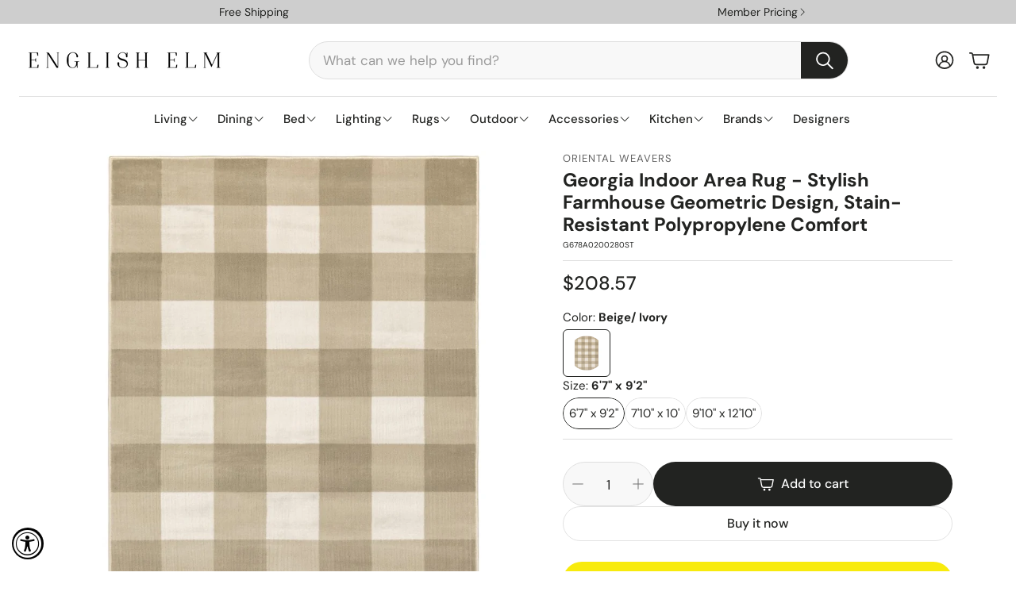

--- FILE ---
content_type: text/javascript; charset=utf-8
request_url: https://englishelm.com/products/oriental-weavers-georgia-678a0-farmhouse-casual-geometric-polypropylene-indoor-area-rug.js
body_size: 1380
content:
{"id":7509152202919,"title":"Georgia Indoor Area Rug - Stylish Farmhouse Geometric Design, Stain-Resistant Polypropylene Comfort","handle":"oriental-weavers-georgia-678a0-farmhouse-casual-geometric-polypropylene-indoor-area-rug","description":"Georgia is a power loomed polypropylene collection that appeals to the farmhouse lover in all of us. Colors ranging from high contrast black and white to mingled shades of gray, touches of soft clay and indigo the collection offers a variety of possibilities to complement your style. With a broad pattern range from distressed traditional and modern country to Scandinavian and a touch of southwest this collection is the perfect mix for those wanting to bridge vintage and modern.\u003cul\u003e\n\u003cli\u003eStyle(s): Farmhouse, casual and country style indoor area rug\u003c\/li\u003e\n\u003cli\u003ePattern(s): Features a gingham plaid pattern available in two color options\u003c\/li\u003e\n\u003cli\u003eMaterial(s) and Weave: Power-loomed from 100% polypropylene\u003c\/li\u003e\n\u003cli\u003eFiber Feature: Inherently stain, fade, wear-resistant for fuss-free maintenance\u003c\/li\u003e\n\u003cli\u003eColor(s): Rug colors include beige and ivory\u003c\/li\u003e\n\u003cli\u003ePile Height: Medium pile measures .43-in, perfect for soft and dense footing\u003c\/li\u003e\n\u003cli\u003ePile Type : Cut pile for a smooth surface\u003c\/li\u003e\n\u003cli\u003eBacking \/ Pad Recommendation: Rug backed by woven polypropylene, the use of a rug pad is recommended\u003c\/li\u003e\n\u003cli\u003eRug Size with Room Size: 3'10\" X 5'5\" size indoor rug, perfect for entryways, bathrooms and bedrooms\u003c\/li\u003e\n\u003cli\u003eCleaning\/ Care: Regular vacuuming without the beater bar helps rug remain attractive and serviceable; clean spills immediately by blotting with clean sponge or cloth with mild detergent; periodic professional cleaning is recommended \u003c\/li\u003e\n\u003cli\u003eInstall\/Set-up: The use of a rug pad is recommended; initial creasing is normal, and these will generally fall out within a few days to a week; tightly reversing rolling the rug (pile side out) and leaving in warm area for several hours will aid in the removal of creases or lingering fold marks as well\u003c\/li\u003e\n\u003cli\u003eMaterial 1: Polypropylene\u003c\/li\u003e\n\u003cli\u003eStain Resistant Y\/N: Yes\u003c\/li\u003e\n\u003cli\u003eBacking Y\/N: No\u003c\/li\u003e\n\u003cli\u003eBacking Material: Woven Polypropylene\u003c\/li\u003e\n\u003cli\u003eWeave: Power-Loomed\u003c\/li\u003e\n\u003cli\u003eConstruction: Machine made\u003c\/li\u003e\n\u003cli\u003ePile Type: Cut Pile\u003c\/li\u003e\n\u003cli\u003ePile Height \/ Depth inches: 0.43\u003c\/li\u003e\n\u003cli\u003eFringe\/ Tassel: No\u003c\/li\u003e\n\u003c\/ul\u003e","published_at":"2022-11-02T12:29:39-05:00","created_at":"2022-11-02T12:29:39-05:00","vendor":"Oriental Weavers","type":"Rugs","tags":["Beige","Beige\/ Ivory","NONE","Oriental Weavers","Polypropylene","Rugs","UPS\/FedEx"],"price":20857,"price_min":20857,"price_max":43594,"available":true,"price_varies":true,"compare_at_price":63920,"compare_at_price_min":63920,"compare_at_price_max":63920,"compare_at_price_varies":false,"variants":[{"id":42862332543143,"title":"Beige\/ Ivory \/ 6'7\" x 9'2\"","option1":"Beige\/ Ivory","option2":"6'7\" x 9'2\"","option3":null,"sku":"G678A0200280ST","requires_shipping":true,"taxable":true,"featured_image":{"id":33895663927463,"product_id":7509152202919,"position":1,"created_at":"2022-11-02T12:29:49-05:00","updated_at":"2022-11-02T12:29:49-05:00","alt":"Oriental Weavers Georgia 678A0 Farmhouse\/Casual Geometric Polypropylene Indoor Area Rug Beige\/ Ivory 9'10\" x 12'10\" G678A0300390ST","width":1080,"height":1080,"src":"https:\/\/cdn.shopify.com\/s\/files\/1\/0312\/6968\/3245\/products\/ow_georgia_678a_main.jpg?v=1667410189","variant_ids":[42862332543143,42862332575911,42862332608679]},"available":true,"name":"Georgia Indoor Area Rug - Stylish Farmhouse Geometric Design, Stain-Resistant Polypropylene Comfort - Beige\/ Ivory \/ 6'7\" x 9'2\"","public_title":"Beige\/ Ivory \/ 6'7\" x 9'2\"","options":["Beige\/ Ivory","6'7\" x 9'2\""],"price":20857,"weight":11793,"compare_at_price":null,"inventory_management":"shopify","barcode":"748679557073","featured_media":{"alt":"Oriental Weavers Georgia 678A0 Farmhouse\/Casual Geometric Polypropylene Indoor Area Rug Beige\/ Ivory 9'10\" x 12'10\" G678A0300390ST","id":26764304515239,"position":1,"preview_image":{"aspect_ratio":1.0,"height":1080,"width":1080,"src":"https:\/\/cdn.shopify.com\/s\/files\/1\/0312\/6968\/3245\/products\/ow_georgia_678a_main.jpg?v=1667410189"}},"quantity_rule":{"min":1,"max":null,"increment":1},"quantity_price_breaks":[],"requires_selling_plan":false,"selling_plan_allocations":[]},{"id":42862332575911,"title":"Beige\/ Ivory \/ 7'10\" x 10'","option1":"Beige\/ Ivory","option2":"7'10\" x 10'","option3":null,"sku":"G678A0240305ST","requires_shipping":true,"taxable":true,"featured_image":{"id":33895663927463,"product_id":7509152202919,"position":1,"created_at":"2022-11-02T12:29:49-05:00","updated_at":"2022-11-02T12:29:49-05:00","alt":"Oriental Weavers Georgia 678A0 Farmhouse\/Casual Geometric Polypropylene Indoor Area Rug Beige\/ Ivory 9'10\" x 12'10\" G678A0300390ST","width":1080,"height":1080,"src":"https:\/\/cdn.shopify.com\/s\/files\/1\/0312\/6968\/3245\/products\/ow_georgia_678a_main.jpg?v=1667410189","variant_ids":[42862332543143,42862332575911,42862332608679]},"available":true,"name":"Georgia Indoor Area Rug - Stylish Farmhouse Geometric Design, Stain-Resistant Polypropylene Comfort - Beige\/ Ivory \/ 7'10\" x 10'","public_title":"Beige\/ Ivory \/ 7'10\" x 10'","options":["Beige\/ Ivory","7'10\" x 10'"],"price":25970,"weight":14152,"compare_at_price":null,"inventory_management":"shopify","barcode":"748679557080","featured_media":{"alt":"Oriental Weavers Georgia 678A0 Farmhouse\/Casual Geometric Polypropylene Indoor Area Rug Beige\/ Ivory 9'10\" x 12'10\" G678A0300390ST","id":26764304515239,"position":1,"preview_image":{"aspect_ratio":1.0,"height":1080,"width":1080,"src":"https:\/\/cdn.shopify.com\/s\/files\/1\/0312\/6968\/3245\/products\/ow_georgia_678a_main.jpg?v=1667410189"}},"quantity_rule":{"min":1,"max":null,"increment":1},"quantity_price_breaks":[],"requires_selling_plan":false,"selling_plan_allocations":[]},{"id":42862332608679,"title":"Beige\/ Ivory \/ 9'10\" x 12'10\"","option1":"Beige\/ Ivory","option2":"9'10\" x 12'10\"","option3":null,"sku":"G678A0300390ST","requires_shipping":true,"taxable":true,"featured_image":{"id":33895663927463,"product_id":7509152202919,"position":1,"created_at":"2022-11-02T12:29:49-05:00","updated_at":"2022-11-02T12:29:49-05:00","alt":"Oriental Weavers Georgia 678A0 Farmhouse\/Casual Geometric Polypropylene Indoor Area Rug Beige\/ Ivory 9'10\" x 12'10\" G678A0300390ST","width":1080,"height":1080,"src":"https:\/\/cdn.shopify.com\/s\/files\/1\/0312\/6968\/3245\/products\/ow_georgia_678a_main.jpg?v=1667410189","variant_ids":[42862332543143,42862332575911,42862332608679]},"available":true,"name":"Georgia Indoor Area Rug - Stylish Farmhouse Geometric Design, Stain-Resistant Polypropylene Comfort - Beige\/ Ivory \/ 9'10\" x 12'10\"","public_title":"Beige\/ Ivory \/ 9'10\" x 12'10\"","options":["Beige\/ Ivory","9'10\" x 12'10\""],"price":43594,"weight":22226,"compare_at_price":63920,"inventory_management":"shopify","barcode":"748679557097","featured_media":{"alt":"Oriental Weavers Georgia 678A0 Farmhouse\/Casual Geometric Polypropylene Indoor Area Rug Beige\/ Ivory 9'10\" x 12'10\" G678A0300390ST","id":26764304515239,"position":1,"preview_image":{"aspect_ratio":1.0,"height":1080,"width":1080,"src":"https:\/\/cdn.shopify.com\/s\/files\/1\/0312\/6968\/3245\/products\/ow_georgia_678a_main.jpg?v=1667410189"}},"quantity_rule":{"min":1,"max":null,"increment":1},"quantity_price_breaks":[],"requires_selling_plan":false,"selling_plan_allocations":[]}],"images":["\/\/cdn.shopify.com\/s\/files\/1\/0312\/6968\/3245\/products\/ow_georgia_678a_main.jpg?v=1667410189","\/\/cdn.shopify.com\/s\/files\/1\/0312\/6968\/3245\/products\/ow_georgia_678a_rs_mrs.jpg?v=1667410189","\/\/cdn.shopify.com\/s\/files\/1\/0312\/6968\/3245\/products\/ow_georgia_678a_corner.jpg?v=1667410189","\/\/cdn.shopify.com\/s\/files\/1\/0312\/6968\/3245\/products\/ow_georgia_678a_pile.jpg?v=1667410189","\/\/cdn.shopify.com\/s\/files\/1\/0312\/6968\/3245\/products\/ow_georgia_678a_angle.jpg?v=1667410189","\/\/cdn.shopify.com\/s\/files\/1\/0312\/6968\/3245\/products\/ow_georgia_678a_flip.jpg?v=1667410189","\/\/cdn.shopify.com\/s\/files\/1\/0312\/6968\/3245\/products\/ow_georgia_678a_zoom.jpg?v=1667410189","\/\/cdn.shopify.com\/s\/files\/1\/0312\/6968\/3245\/products\/ow_georgia_678a_corner3.jpg?v=1667410189","\/\/cdn.shopify.com\/s\/files\/1\/0312\/6968\/3245\/products\/ow_georgia_678a_flip2.jpg?v=1667410189","\/\/cdn.shopify.com\/s\/files\/1\/0312\/6968\/3245\/products\/ow_georgia_678a_pile2.jpg?v=1667410189","\/\/cdn.shopify.com\/s\/files\/1\/0312\/6968\/3245\/products\/ow_georgia_678a_wave.jpg?v=1667410192","\/\/cdn.shopify.com\/s\/files\/1\/0312\/6968\/3245\/products\/ow_georgia_678a_roll.jpg?v=1667410192"],"featured_image":"\/\/cdn.shopify.com\/s\/files\/1\/0312\/6968\/3245\/products\/ow_georgia_678a_main.jpg?v=1667410189","options":[{"name":"Color","position":1,"values":["Beige\/ Ivory"]},{"name":"Size","position":2,"values":["6'7\" x 9'2\"","7'10\" x 10'","9'10\" x 12'10\""]}],"url":"\/products\/oriental-weavers-georgia-678a0-farmhouse-casual-geometric-polypropylene-indoor-area-rug","media":[{"alt":"Oriental Weavers Georgia 678A0 Farmhouse\/Casual Geometric Polypropylene Indoor Area Rug Beige\/ Ivory 9'10\" x 12'10\" G678A0300390ST","id":26764304515239,"position":1,"preview_image":{"aspect_ratio":1.0,"height":1080,"width":1080,"src":"https:\/\/cdn.shopify.com\/s\/files\/1\/0312\/6968\/3245\/products\/ow_georgia_678a_main.jpg?v=1667410189"},"aspect_ratio":1.0,"height":1080,"media_type":"image","src":"https:\/\/cdn.shopify.com\/s\/files\/1\/0312\/6968\/3245\/products\/ow_georgia_678a_main.jpg?v=1667410189","width":1080},{"alt":"Oriental Weavers Georgia 678A0 Farmhouse\/Casual Geometric Polypropylene Indoor Area Rug Beige\/ Ivory 9'10\" x 12'10\" G678A0300390ST","id":26764304548007,"position":2,"preview_image":{"aspect_ratio":1.0,"height":1080,"width":1080,"src":"https:\/\/cdn.shopify.com\/s\/files\/1\/0312\/6968\/3245\/products\/ow_georgia_678a_rs_mrs.jpg?v=1667410189"},"aspect_ratio":1.0,"height":1080,"media_type":"image","src":"https:\/\/cdn.shopify.com\/s\/files\/1\/0312\/6968\/3245\/products\/ow_georgia_678a_rs_mrs.jpg?v=1667410189","width":1080},{"alt":"Oriental Weavers Georgia 678A0 Farmhouse\/Casual Geometric Polypropylene Indoor Area Rug Beige\/ Ivory 9'10\" x 12'10\" G678A0300390ST","id":26764304580775,"position":3,"preview_image":{"aspect_ratio":1.0,"height":1080,"width":1080,"src":"https:\/\/cdn.shopify.com\/s\/files\/1\/0312\/6968\/3245\/products\/ow_georgia_678a_corner.jpg?v=1667410189"},"aspect_ratio":1.0,"height":1080,"media_type":"image","src":"https:\/\/cdn.shopify.com\/s\/files\/1\/0312\/6968\/3245\/products\/ow_georgia_678a_corner.jpg?v=1667410189","width":1080},{"alt":"Oriental Weavers Georgia 678A0 Farmhouse\/Casual Geometric Polypropylene Indoor Area Rug Beige\/ Ivory 9'10\" x 12'10\" G678A0300390ST","id":26764304613543,"position":4,"preview_image":{"aspect_ratio":1.0,"height":1080,"width":1080,"src":"https:\/\/cdn.shopify.com\/s\/files\/1\/0312\/6968\/3245\/products\/ow_georgia_678a_pile.jpg?v=1667410189"},"aspect_ratio":1.0,"height":1080,"media_type":"image","src":"https:\/\/cdn.shopify.com\/s\/files\/1\/0312\/6968\/3245\/products\/ow_georgia_678a_pile.jpg?v=1667410189","width":1080},{"alt":"Oriental Weavers Georgia 678A0 Farmhouse\/Casual Geometric Polypropylene Indoor Area Rug Beige\/ Ivory 9'10\" x 12'10\" G678A0300390ST","id":26764304646311,"position":5,"preview_image":{"aspect_ratio":1.0,"height":1080,"width":1080,"src":"https:\/\/cdn.shopify.com\/s\/files\/1\/0312\/6968\/3245\/products\/ow_georgia_678a_angle.jpg?v=1667410189"},"aspect_ratio":1.0,"height":1080,"media_type":"image","src":"https:\/\/cdn.shopify.com\/s\/files\/1\/0312\/6968\/3245\/products\/ow_georgia_678a_angle.jpg?v=1667410189","width":1080},{"alt":"Oriental Weavers Georgia 678A0 Farmhouse\/Casual Geometric Polypropylene Indoor Area Rug Beige\/ Ivory 9'10\" x 12'10\" G678A0300390ST","id":26764304679079,"position":6,"preview_image":{"aspect_ratio":1.0,"height":1080,"width":1080,"src":"https:\/\/cdn.shopify.com\/s\/files\/1\/0312\/6968\/3245\/products\/ow_georgia_678a_flip.jpg?v=1667410189"},"aspect_ratio":1.0,"height":1080,"media_type":"image","src":"https:\/\/cdn.shopify.com\/s\/files\/1\/0312\/6968\/3245\/products\/ow_georgia_678a_flip.jpg?v=1667410189","width":1080},{"alt":"Oriental Weavers Georgia 678A0 Farmhouse\/Casual Geometric Polypropylene Indoor Area Rug Beige\/ Ivory 9'10\" x 12'10\" G678A0300390ST","id":26764304711847,"position":7,"preview_image":{"aspect_ratio":1.0,"height":1080,"width":1080,"src":"https:\/\/cdn.shopify.com\/s\/files\/1\/0312\/6968\/3245\/products\/ow_georgia_678a_zoom.jpg?v=1667410189"},"aspect_ratio":1.0,"height":1080,"media_type":"image","src":"https:\/\/cdn.shopify.com\/s\/files\/1\/0312\/6968\/3245\/products\/ow_georgia_678a_zoom.jpg?v=1667410189","width":1080},{"alt":"Oriental Weavers Georgia 678A0 Farmhouse\/Casual Geometric Polypropylene Indoor Area Rug Beige\/ Ivory 9'10\" x 12'10\" G678A0300390ST","id":26764304744615,"position":8,"preview_image":{"aspect_ratio":1.0,"height":1080,"width":1080,"src":"https:\/\/cdn.shopify.com\/s\/files\/1\/0312\/6968\/3245\/products\/ow_georgia_678a_corner3.jpg?v=1667410189"},"aspect_ratio":1.0,"height":1080,"media_type":"image","src":"https:\/\/cdn.shopify.com\/s\/files\/1\/0312\/6968\/3245\/products\/ow_georgia_678a_corner3.jpg?v=1667410189","width":1080},{"alt":"Oriental Weavers Georgia 678A0 Farmhouse\/Casual Geometric Polypropylene Indoor Area Rug Beige\/ Ivory 9'10\" x 12'10\" G678A0300390ST","id":26764304842919,"position":9,"preview_image":{"aspect_ratio":1.0,"height":1080,"width":1080,"src":"https:\/\/cdn.shopify.com\/s\/files\/1\/0312\/6968\/3245\/products\/ow_georgia_678a_flip2.jpg?v=1667410189"},"aspect_ratio":1.0,"height":1080,"media_type":"image","src":"https:\/\/cdn.shopify.com\/s\/files\/1\/0312\/6968\/3245\/products\/ow_georgia_678a_flip2.jpg?v=1667410189","width":1080},{"alt":"Oriental Weavers Georgia 678A0 Farmhouse\/Casual Geometric Polypropylene Indoor Area Rug Beige\/ Ivory 9'10\" x 12'10\" G678A0300390ST","id":26764304908455,"position":10,"preview_image":{"aspect_ratio":1.0,"height":1080,"width":1080,"src":"https:\/\/cdn.shopify.com\/s\/files\/1\/0312\/6968\/3245\/products\/ow_georgia_678a_pile2.jpg?v=1667410189"},"aspect_ratio":1.0,"height":1080,"media_type":"image","src":"https:\/\/cdn.shopify.com\/s\/files\/1\/0312\/6968\/3245\/products\/ow_georgia_678a_pile2.jpg?v=1667410189","width":1080},{"alt":"Oriental Weavers Georgia 678A0 Farmhouse\/Casual Geometric Polypropylene Indoor Area Rug Beige\/ Ivory 9'10\" x 12'10\" G678A0300390ST","id":26764306284711,"position":11,"preview_image":{"aspect_ratio":1.0,"height":1080,"width":1080,"src":"https:\/\/cdn.shopify.com\/s\/files\/1\/0312\/6968\/3245\/products\/ow_georgia_678a_wave.jpg?v=1667410192"},"aspect_ratio":1.0,"height":1080,"media_type":"image","src":"https:\/\/cdn.shopify.com\/s\/files\/1\/0312\/6968\/3245\/products\/ow_georgia_678a_wave.jpg?v=1667410192","width":1080},{"alt":"Oriental Weavers Georgia 678A0 Farmhouse\/Casual Geometric Polypropylene Indoor Area Rug Beige\/ Ivory 9'10\" x 12'10\" G678A0300390ST","id":26764306317479,"position":12,"preview_image":{"aspect_ratio":1.0,"height":1080,"width":1080,"src":"https:\/\/cdn.shopify.com\/s\/files\/1\/0312\/6968\/3245\/products\/ow_georgia_678a_roll.jpg?v=1667410192"},"aspect_ratio":1.0,"height":1080,"media_type":"image","src":"https:\/\/cdn.shopify.com\/s\/files\/1\/0312\/6968\/3245\/products\/ow_georgia_678a_roll.jpg?v=1667410192","width":1080}],"requires_selling_plan":false,"selling_plan_groups":[]}

--- FILE ---
content_type: text/javascript; charset=utf-8
request_url: https://englishelm.com/products/oriental-weavers-georgia-678a0-farmhouse-casual-geometric-polypropylene-indoor-area-rug.js
body_size: 1495
content:
{"id":7509152202919,"title":"Georgia Indoor Area Rug - Stylish Farmhouse Geometric Design, Stain-Resistant Polypropylene Comfort","handle":"oriental-weavers-georgia-678a0-farmhouse-casual-geometric-polypropylene-indoor-area-rug","description":"Georgia is a power loomed polypropylene collection that appeals to the farmhouse lover in all of us. Colors ranging from high contrast black and white to mingled shades of gray, touches of soft clay and indigo the collection offers a variety of possibilities to complement your style. With a broad pattern range from distressed traditional and modern country to Scandinavian and a touch of southwest this collection is the perfect mix for those wanting to bridge vintage and modern.\u003cul\u003e\n\u003cli\u003eStyle(s): Farmhouse, casual and country style indoor area rug\u003c\/li\u003e\n\u003cli\u003ePattern(s): Features a gingham plaid pattern available in two color options\u003c\/li\u003e\n\u003cli\u003eMaterial(s) and Weave: Power-loomed from 100% polypropylene\u003c\/li\u003e\n\u003cli\u003eFiber Feature: Inherently stain, fade, wear-resistant for fuss-free maintenance\u003c\/li\u003e\n\u003cli\u003eColor(s): Rug colors include beige and ivory\u003c\/li\u003e\n\u003cli\u003ePile Height: Medium pile measures .43-in, perfect for soft and dense footing\u003c\/li\u003e\n\u003cli\u003ePile Type : Cut pile for a smooth surface\u003c\/li\u003e\n\u003cli\u003eBacking \/ Pad Recommendation: Rug backed by woven polypropylene, the use of a rug pad is recommended\u003c\/li\u003e\n\u003cli\u003eRug Size with Room Size: 3'10\" X 5'5\" size indoor rug, perfect for entryways, bathrooms and bedrooms\u003c\/li\u003e\n\u003cli\u003eCleaning\/ Care: Regular vacuuming without the beater bar helps rug remain attractive and serviceable; clean spills immediately by blotting with clean sponge or cloth with mild detergent; periodic professional cleaning is recommended \u003c\/li\u003e\n\u003cli\u003eInstall\/Set-up: The use of a rug pad is recommended; initial creasing is normal, and these will generally fall out within a few days to a week; tightly reversing rolling the rug (pile side out) and leaving in warm area for several hours will aid in the removal of creases or lingering fold marks as well\u003c\/li\u003e\n\u003cli\u003eMaterial 1: Polypropylene\u003c\/li\u003e\n\u003cli\u003eStain Resistant Y\/N: Yes\u003c\/li\u003e\n\u003cli\u003eBacking Y\/N: No\u003c\/li\u003e\n\u003cli\u003eBacking Material: Woven Polypropylene\u003c\/li\u003e\n\u003cli\u003eWeave: Power-Loomed\u003c\/li\u003e\n\u003cli\u003eConstruction: Machine made\u003c\/li\u003e\n\u003cli\u003ePile Type: Cut Pile\u003c\/li\u003e\n\u003cli\u003ePile Height \/ Depth inches: 0.43\u003c\/li\u003e\n\u003cli\u003eFringe\/ Tassel: No\u003c\/li\u003e\n\u003c\/ul\u003e","published_at":"2022-11-02T12:29:39-05:00","created_at":"2022-11-02T12:29:39-05:00","vendor":"Oriental Weavers","type":"Rugs","tags":["Beige","Beige\/ Ivory","NONE","Oriental Weavers","Polypropylene","Rugs","UPS\/FedEx"],"price":20857,"price_min":20857,"price_max":43594,"available":true,"price_varies":true,"compare_at_price":63920,"compare_at_price_min":63920,"compare_at_price_max":63920,"compare_at_price_varies":false,"variants":[{"id":42862332543143,"title":"Beige\/ Ivory \/ 6'7\" x 9'2\"","option1":"Beige\/ Ivory","option2":"6'7\" x 9'2\"","option3":null,"sku":"G678A0200280ST","requires_shipping":true,"taxable":true,"featured_image":{"id":33895663927463,"product_id":7509152202919,"position":1,"created_at":"2022-11-02T12:29:49-05:00","updated_at":"2022-11-02T12:29:49-05:00","alt":"Oriental Weavers Georgia 678A0 Farmhouse\/Casual Geometric Polypropylene Indoor Area Rug Beige\/ Ivory 9'10\" x 12'10\" G678A0300390ST","width":1080,"height":1080,"src":"https:\/\/cdn.shopify.com\/s\/files\/1\/0312\/6968\/3245\/products\/ow_georgia_678a_main.jpg?v=1667410189","variant_ids":[42862332543143,42862332575911,42862332608679]},"available":true,"name":"Georgia Indoor Area Rug - Stylish Farmhouse Geometric Design, Stain-Resistant Polypropylene Comfort - Beige\/ Ivory \/ 6'7\" x 9'2\"","public_title":"Beige\/ Ivory \/ 6'7\" x 9'2\"","options":["Beige\/ Ivory","6'7\" x 9'2\""],"price":20857,"weight":11793,"compare_at_price":null,"inventory_management":"shopify","barcode":"748679557073","featured_media":{"alt":"Oriental Weavers Georgia 678A0 Farmhouse\/Casual Geometric Polypropylene Indoor Area Rug Beige\/ Ivory 9'10\" x 12'10\" G678A0300390ST","id":26764304515239,"position":1,"preview_image":{"aspect_ratio":1.0,"height":1080,"width":1080,"src":"https:\/\/cdn.shopify.com\/s\/files\/1\/0312\/6968\/3245\/products\/ow_georgia_678a_main.jpg?v=1667410189"}},"quantity_rule":{"min":1,"max":null,"increment":1},"quantity_price_breaks":[],"requires_selling_plan":false,"selling_plan_allocations":[]},{"id":42862332575911,"title":"Beige\/ Ivory \/ 7'10\" x 10'","option1":"Beige\/ Ivory","option2":"7'10\" x 10'","option3":null,"sku":"G678A0240305ST","requires_shipping":true,"taxable":true,"featured_image":{"id":33895663927463,"product_id":7509152202919,"position":1,"created_at":"2022-11-02T12:29:49-05:00","updated_at":"2022-11-02T12:29:49-05:00","alt":"Oriental Weavers Georgia 678A0 Farmhouse\/Casual Geometric Polypropylene Indoor Area Rug Beige\/ Ivory 9'10\" x 12'10\" G678A0300390ST","width":1080,"height":1080,"src":"https:\/\/cdn.shopify.com\/s\/files\/1\/0312\/6968\/3245\/products\/ow_georgia_678a_main.jpg?v=1667410189","variant_ids":[42862332543143,42862332575911,42862332608679]},"available":true,"name":"Georgia Indoor Area Rug - Stylish Farmhouse Geometric Design, Stain-Resistant Polypropylene Comfort - Beige\/ Ivory \/ 7'10\" x 10'","public_title":"Beige\/ Ivory \/ 7'10\" x 10'","options":["Beige\/ Ivory","7'10\" x 10'"],"price":25970,"weight":14152,"compare_at_price":null,"inventory_management":"shopify","barcode":"748679557080","featured_media":{"alt":"Oriental Weavers Georgia 678A0 Farmhouse\/Casual Geometric Polypropylene Indoor Area Rug Beige\/ Ivory 9'10\" x 12'10\" G678A0300390ST","id":26764304515239,"position":1,"preview_image":{"aspect_ratio":1.0,"height":1080,"width":1080,"src":"https:\/\/cdn.shopify.com\/s\/files\/1\/0312\/6968\/3245\/products\/ow_georgia_678a_main.jpg?v=1667410189"}},"quantity_rule":{"min":1,"max":null,"increment":1},"quantity_price_breaks":[],"requires_selling_plan":false,"selling_plan_allocations":[]},{"id":42862332608679,"title":"Beige\/ Ivory \/ 9'10\" x 12'10\"","option1":"Beige\/ Ivory","option2":"9'10\" x 12'10\"","option3":null,"sku":"G678A0300390ST","requires_shipping":true,"taxable":true,"featured_image":{"id":33895663927463,"product_id":7509152202919,"position":1,"created_at":"2022-11-02T12:29:49-05:00","updated_at":"2022-11-02T12:29:49-05:00","alt":"Oriental Weavers Georgia 678A0 Farmhouse\/Casual Geometric Polypropylene Indoor Area Rug Beige\/ Ivory 9'10\" x 12'10\" G678A0300390ST","width":1080,"height":1080,"src":"https:\/\/cdn.shopify.com\/s\/files\/1\/0312\/6968\/3245\/products\/ow_georgia_678a_main.jpg?v=1667410189","variant_ids":[42862332543143,42862332575911,42862332608679]},"available":true,"name":"Georgia Indoor Area Rug - Stylish Farmhouse Geometric Design, Stain-Resistant Polypropylene Comfort - Beige\/ Ivory \/ 9'10\" x 12'10\"","public_title":"Beige\/ Ivory \/ 9'10\" x 12'10\"","options":["Beige\/ Ivory","9'10\" x 12'10\""],"price":43594,"weight":22226,"compare_at_price":63920,"inventory_management":"shopify","barcode":"748679557097","featured_media":{"alt":"Oriental Weavers Georgia 678A0 Farmhouse\/Casual Geometric Polypropylene Indoor Area Rug Beige\/ Ivory 9'10\" x 12'10\" G678A0300390ST","id":26764304515239,"position":1,"preview_image":{"aspect_ratio":1.0,"height":1080,"width":1080,"src":"https:\/\/cdn.shopify.com\/s\/files\/1\/0312\/6968\/3245\/products\/ow_georgia_678a_main.jpg?v=1667410189"}},"quantity_rule":{"min":1,"max":null,"increment":1},"quantity_price_breaks":[],"requires_selling_plan":false,"selling_plan_allocations":[]}],"images":["\/\/cdn.shopify.com\/s\/files\/1\/0312\/6968\/3245\/products\/ow_georgia_678a_main.jpg?v=1667410189","\/\/cdn.shopify.com\/s\/files\/1\/0312\/6968\/3245\/products\/ow_georgia_678a_rs_mrs.jpg?v=1667410189","\/\/cdn.shopify.com\/s\/files\/1\/0312\/6968\/3245\/products\/ow_georgia_678a_corner.jpg?v=1667410189","\/\/cdn.shopify.com\/s\/files\/1\/0312\/6968\/3245\/products\/ow_georgia_678a_pile.jpg?v=1667410189","\/\/cdn.shopify.com\/s\/files\/1\/0312\/6968\/3245\/products\/ow_georgia_678a_angle.jpg?v=1667410189","\/\/cdn.shopify.com\/s\/files\/1\/0312\/6968\/3245\/products\/ow_georgia_678a_flip.jpg?v=1667410189","\/\/cdn.shopify.com\/s\/files\/1\/0312\/6968\/3245\/products\/ow_georgia_678a_zoom.jpg?v=1667410189","\/\/cdn.shopify.com\/s\/files\/1\/0312\/6968\/3245\/products\/ow_georgia_678a_corner3.jpg?v=1667410189","\/\/cdn.shopify.com\/s\/files\/1\/0312\/6968\/3245\/products\/ow_georgia_678a_flip2.jpg?v=1667410189","\/\/cdn.shopify.com\/s\/files\/1\/0312\/6968\/3245\/products\/ow_georgia_678a_pile2.jpg?v=1667410189","\/\/cdn.shopify.com\/s\/files\/1\/0312\/6968\/3245\/products\/ow_georgia_678a_wave.jpg?v=1667410192","\/\/cdn.shopify.com\/s\/files\/1\/0312\/6968\/3245\/products\/ow_georgia_678a_roll.jpg?v=1667410192"],"featured_image":"\/\/cdn.shopify.com\/s\/files\/1\/0312\/6968\/3245\/products\/ow_georgia_678a_main.jpg?v=1667410189","options":[{"name":"Color","position":1,"values":["Beige\/ Ivory"]},{"name":"Size","position":2,"values":["6'7\" x 9'2\"","7'10\" x 10'","9'10\" x 12'10\""]}],"url":"\/products\/oriental-weavers-georgia-678a0-farmhouse-casual-geometric-polypropylene-indoor-area-rug","media":[{"alt":"Oriental Weavers Georgia 678A0 Farmhouse\/Casual Geometric Polypropylene Indoor Area Rug Beige\/ Ivory 9'10\" x 12'10\" G678A0300390ST","id":26764304515239,"position":1,"preview_image":{"aspect_ratio":1.0,"height":1080,"width":1080,"src":"https:\/\/cdn.shopify.com\/s\/files\/1\/0312\/6968\/3245\/products\/ow_georgia_678a_main.jpg?v=1667410189"},"aspect_ratio":1.0,"height":1080,"media_type":"image","src":"https:\/\/cdn.shopify.com\/s\/files\/1\/0312\/6968\/3245\/products\/ow_georgia_678a_main.jpg?v=1667410189","width":1080},{"alt":"Oriental Weavers Georgia 678A0 Farmhouse\/Casual Geometric Polypropylene Indoor Area Rug Beige\/ Ivory 9'10\" x 12'10\" G678A0300390ST","id":26764304548007,"position":2,"preview_image":{"aspect_ratio":1.0,"height":1080,"width":1080,"src":"https:\/\/cdn.shopify.com\/s\/files\/1\/0312\/6968\/3245\/products\/ow_georgia_678a_rs_mrs.jpg?v=1667410189"},"aspect_ratio":1.0,"height":1080,"media_type":"image","src":"https:\/\/cdn.shopify.com\/s\/files\/1\/0312\/6968\/3245\/products\/ow_georgia_678a_rs_mrs.jpg?v=1667410189","width":1080},{"alt":"Oriental Weavers Georgia 678A0 Farmhouse\/Casual Geometric Polypropylene Indoor Area Rug Beige\/ Ivory 9'10\" x 12'10\" G678A0300390ST","id":26764304580775,"position":3,"preview_image":{"aspect_ratio":1.0,"height":1080,"width":1080,"src":"https:\/\/cdn.shopify.com\/s\/files\/1\/0312\/6968\/3245\/products\/ow_georgia_678a_corner.jpg?v=1667410189"},"aspect_ratio":1.0,"height":1080,"media_type":"image","src":"https:\/\/cdn.shopify.com\/s\/files\/1\/0312\/6968\/3245\/products\/ow_georgia_678a_corner.jpg?v=1667410189","width":1080},{"alt":"Oriental Weavers Georgia 678A0 Farmhouse\/Casual Geometric Polypropylene Indoor Area Rug Beige\/ Ivory 9'10\" x 12'10\" G678A0300390ST","id":26764304613543,"position":4,"preview_image":{"aspect_ratio":1.0,"height":1080,"width":1080,"src":"https:\/\/cdn.shopify.com\/s\/files\/1\/0312\/6968\/3245\/products\/ow_georgia_678a_pile.jpg?v=1667410189"},"aspect_ratio":1.0,"height":1080,"media_type":"image","src":"https:\/\/cdn.shopify.com\/s\/files\/1\/0312\/6968\/3245\/products\/ow_georgia_678a_pile.jpg?v=1667410189","width":1080},{"alt":"Oriental Weavers Georgia 678A0 Farmhouse\/Casual Geometric Polypropylene Indoor Area Rug Beige\/ Ivory 9'10\" x 12'10\" G678A0300390ST","id":26764304646311,"position":5,"preview_image":{"aspect_ratio":1.0,"height":1080,"width":1080,"src":"https:\/\/cdn.shopify.com\/s\/files\/1\/0312\/6968\/3245\/products\/ow_georgia_678a_angle.jpg?v=1667410189"},"aspect_ratio":1.0,"height":1080,"media_type":"image","src":"https:\/\/cdn.shopify.com\/s\/files\/1\/0312\/6968\/3245\/products\/ow_georgia_678a_angle.jpg?v=1667410189","width":1080},{"alt":"Oriental Weavers Georgia 678A0 Farmhouse\/Casual Geometric Polypropylene Indoor Area Rug Beige\/ Ivory 9'10\" x 12'10\" G678A0300390ST","id":26764304679079,"position":6,"preview_image":{"aspect_ratio":1.0,"height":1080,"width":1080,"src":"https:\/\/cdn.shopify.com\/s\/files\/1\/0312\/6968\/3245\/products\/ow_georgia_678a_flip.jpg?v=1667410189"},"aspect_ratio":1.0,"height":1080,"media_type":"image","src":"https:\/\/cdn.shopify.com\/s\/files\/1\/0312\/6968\/3245\/products\/ow_georgia_678a_flip.jpg?v=1667410189","width":1080},{"alt":"Oriental Weavers Georgia 678A0 Farmhouse\/Casual Geometric Polypropylene Indoor Area Rug Beige\/ Ivory 9'10\" x 12'10\" G678A0300390ST","id":26764304711847,"position":7,"preview_image":{"aspect_ratio":1.0,"height":1080,"width":1080,"src":"https:\/\/cdn.shopify.com\/s\/files\/1\/0312\/6968\/3245\/products\/ow_georgia_678a_zoom.jpg?v=1667410189"},"aspect_ratio":1.0,"height":1080,"media_type":"image","src":"https:\/\/cdn.shopify.com\/s\/files\/1\/0312\/6968\/3245\/products\/ow_georgia_678a_zoom.jpg?v=1667410189","width":1080},{"alt":"Oriental Weavers Georgia 678A0 Farmhouse\/Casual Geometric Polypropylene Indoor Area Rug Beige\/ Ivory 9'10\" x 12'10\" G678A0300390ST","id":26764304744615,"position":8,"preview_image":{"aspect_ratio":1.0,"height":1080,"width":1080,"src":"https:\/\/cdn.shopify.com\/s\/files\/1\/0312\/6968\/3245\/products\/ow_georgia_678a_corner3.jpg?v=1667410189"},"aspect_ratio":1.0,"height":1080,"media_type":"image","src":"https:\/\/cdn.shopify.com\/s\/files\/1\/0312\/6968\/3245\/products\/ow_georgia_678a_corner3.jpg?v=1667410189","width":1080},{"alt":"Oriental Weavers Georgia 678A0 Farmhouse\/Casual Geometric Polypropylene Indoor Area Rug Beige\/ Ivory 9'10\" x 12'10\" G678A0300390ST","id":26764304842919,"position":9,"preview_image":{"aspect_ratio":1.0,"height":1080,"width":1080,"src":"https:\/\/cdn.shopify.com\/s\/files\/1\/0312\/6968\/3245\/products\/ow_georgia_678a_flip2.jpg?v=1667410189"},"aspect_ratio":1.0,"height":1080,"media_type":"image","src":"https:\/\/cdn.shopify.com\/s\/files\/1\/0312\/6968\/3245\/products\/ow_georgia_678a_flip2.jpg?v=1667410189","width":1080},{"alt":"Oriental Weavers Georgia 678A0 Farmhouse\/Casual Geometric Polypropylene Indoor Area Rug Beige\/ Ivory 9'10\" x 12'10\" G678A0300390ST","id":26764304908455,"position":10,"preview_image":{"aspect_ratio":1.0,"height":1080,"width":1080,"src":"https:\/\/cdn.shopify.com\/s\/files\/1\/0312\/6968\/3245\/products\/ow_georgia_678a_pile2.jpg?v=1667410189"},"aspect_ratio":1.0,"height":1080,"media_type":"image","src":"https:\/\/cdn.shopify.com\/s\/files\/1\/0312\/6968\/3245\/products\/ow_georgia_678a_pile2.jpg?v=1667410189","width":1080},{"alt":"Oriental Weavers Georgia 678A0 Farmhouse\/Casual Geometric Polypropylene Indoor Area Rug Beige\/ Ivory 9'10\" x 12'10\" G678A0300390ST","id":26764306284711,"position":11,"preview_image":{"aspect_ratio":1.0,"height":1080,"width":1080,"src":"https:\/\/cdn.shopify.com\/s\/files\/1\/0312\/6968\/3245\/products\/ow_georgia_678a_wave.jpg?v=1667410192"},"aspect_ratio":1.0,"height":1080,"media_type":"image","src":"https:\/\/cdn.shopify.com\/s\/files\/1\/0312\/6968\/3245\/products\/ow_georgia_678a_wave.jpg?v=1667410192","width":1080},{"alt":"Oriental Weavers Georgia 678A0 Farmhouse\/Casual Geometric Polypropylene Indoor Area Rug Beige\/ Ivory 9'10\" x 12'10\" G678A0300390ST","id":26764306317479,"position":12,"preview_image":{"aspect_ratio":1.0,"height":1080,"width":1080,"src":"https:\/\/cdn.shopify.com\/s\/files\/1\/0312\/6968\/3245\/products\/ow_georgia_678a_roll.jpg?v=1667410192"},"aspect_ratio":1.0,"height":1080,"media_type":"image","src":"https:\/\/cdn.shopify.com\/s\/files\/1\/0312\/6968\/3245\/products\/ow_georgia_678a_roll.jpg?v=1667410192","width":1080}],"requires_selling_plan":false,"selling_plan_groups":[]}

--- FILE ---
content_type: text/javascript; charset=utf-8
request_url: https://englishelm.com/products/oriental-weavers-georgia-678a0-farmhouse-casual-geometric-polypropylene-indoor-area-rug.js
body_size: 1876
content:
{"id":7509152202919,"title":"Georgia Indoor Area Rug - Stylish Farmhouse Geometric Design, Stain-Resistant Polypropylene Comfort","handle":"oriental-weavers-georgia-678a0-farmhouse-casual-geometric-polypropylene-indoor-area-rug","description":"Georgia is a power loomed polypropylene collection that appeals to the farmhouse lover in all of us. Colors ranging from high contrast black and white to mingled shades of gray, touches of soft clay and indigo the collection offers a variety of possibilities to complement your style. With a broad pattern range from distressed traditional and modern country to Scandinavian and a touch of southwest this collection is the perfect mix for those wanting to bridge vintage and modern.\u003cul\u003e\n\u003cli\u003eStyle(s): Farmhouse, casual and country style indoor area rug\u003c\/li\u003e\n\u003cli\u003ePattern(s): Features a gingham plaid pattern available in two color options\u003c\/li\u003e\n\u003cli\u003eMaterial(s) and Weave: Power-loomed from 100% polypropylene\u003c\/li\u003e\n\u003cli\u003eFiber Feature: Inherently stain, fade, wear-resistant for fuss-free maintenance\u003c\/li\u003e\n\u003cli\u003eColor(s): Rug colors include beige and ivory\u003c\/li\u003e\n\u003cli\u003ePile Height: Medium pile measures .43-in, perfect for soft and dense footing\u003c\/li\u003e\n\u003cli\u003ePile Type : Cut pile for a smooth surface\u003c\/li\u003e\n\u003cli\u003eBacking \/ Pad Recommendation: Rug backed by woven polypropylene, the use of a rug pad is recommended\u003c\/li\u003e\n\u003cli\u003eRug Size with Room Size: 3'10\" X 5'5\" size indoor rug, perfect for entryways, bathrooms and bedrooms\u003c\/li\u003e\n\u003cli\u003eCleaning\/ Care: Regular vacuuming without the beater bar helps rug remain attractive and serviceable; clean spills immediately by blotting with clean sponge or cloth with mild detergent; periodic professional cleaning is recommended \u003c\/li\u003e\n\u003cli\u003eInstall\/Set-up: The use of a rug pad is recommended; initial creasing is normal, and these will generally fall out within a few days to a week; tightly reversing rolling the rug (pile side out) and leaving in warm area for several hours will aid in the removal of creases or lingering fold marks as well\u003c\/li\u003e\n\u003cli\u003eMaterial 1: Polypropylene\u003c\/li\u003e\n\u003cli\u003eStain Resistant Y\/N: Yes\u003c\/li\u003e\n\u003cli\u003eBacking Y\/N: No\u003c\/li\u003e\n\u003cli\u003eBacking Material: Woven Polypropylene\u003c\/li\u003e\n\u003cli\u003eWeave: Power-Loomed\u003c\/li\u003e\n\u003cli\u003eConstruction: Machine made\u003c\/li\u003e\n\u003cli\u003ePile Type: Cut Pile\u003c\/li\u003e\n\u003cli\u003ePile Height \/ Depth inches: 0.43\u003c\/li\u003e\n\u003cli\u003eFringe\/ Tassel: No\u003c\/li\u003e\n\u003c\/ul\u003e","published_at":"2022-11-02T12:29:39-05:00","created_at":"2022-11-02T12:29:39-05:00","vendor":"Oriental Weavers","type":"Rugs","tags":["Beige","Beige\/ Ivory","NONE","Oriental Weavers","Polypropylene","Rugs","UPS\/FedEx"],"price":20857,"price_min":20857,"price_max":43594,"available":true,"price_varies":true,"compare_at_price":63920,"compare_at_price_min":63920,"compare_at_price_max":63920,"compare_at_price_varies":false,"variants":[{"id":42862332543143,"title":"Beige\/ Ivory \/ 6'7\" x 9'2\"","option1":"Beige\/ Ivory","option2":"6'7\" x 9'2\"","option3":null,"sku":"G678A0200280ST","requires_shipping":true,"taxable":true,"featured_image":{"id":33895663927463,"product_id":7509152202919,"position":1,"created_at":"2022-11-02T12:29:49-05:00","updated_at":"2022-11-02T12:29:49-05:00","alt":"Oriental Weavers Georgia 678A0 Farmhouse\/Casual Geometric Polypropylene Indoor Area Rug Beige\/ Ivory 9'10\" x 12'10\" G678A0300390ST","width":1080,"height":1080,"src":"https:\/\/cdn.shopify.com\/s\/files\/1\/0312\/6968\/3245\/products\/ow_georgia_678a_main.jpg?v=1667410189","variant_ids":[42862332543143,42862332575911,42862332608679]},"available":true,"name":"Georgia Indoor Area Rug - Stylish Farmhouse Geometric Design, Stain-Resistant Polypropylene Comfort - Beige\/ Ivory \/ 6'7\" x 9'2\"","public_title":"Beige\/ Ivory \/ 6'7\" x 9'2\"","options":["Beige\/ Ivory","6'7\" x 9'2\""],"price":20857,"weight":11793,"compare_at_price":null,"inventory_management":"shopify","barcode":"748679557073","featured_media":{"alt":"Oriental Weavers Georgia 678A0 Farmhouse\/Casual Geometric Polypropylene Indoor Area Rug Beige\/ Ivory 9'10\" x 12'10\" G678A0300390ST","id":26764304515239,"position":1,"preview_image":{"aspect_ratio":1.0,"height":1080,"width":1080,"src":"https:\/\/cdn.shopify.com\/s\/files\/1\/0312\/6968\/3245\/products\/ow_georgia_678a_main.jpg?v=1667410189"}},"quantity_rule":{"min":1,"max":null,"increment":1},"quantity_price_breaks":[],"requires_selling_plan":false,"selling_plan_allocations":[]},{"id":42862332575911,"title":"Beige\/ Ivory \/ 7'10\" x 10'","option1":"Beige\/ Ivory","option2":"7'10\" x 10'","option3":null,"sku":"G678A0240305ST","requires_shipping":true,"taxable":true,"featured_image":{"id":33895663927463,"product_id":7509152202919,"position":1,"created_at":"2022-11-02T12:29:49-05:00","updated_at":"2022-11-02T12:29:49-05:00","alt":"Oriental Weavers Georgia 678A0 Farmhouse\/Casual Geometric Polypropylene Indoor Area Rug Beige\/ Ivory 9'10\" x 12'10\" G678A0300390ST","width":1080,"height":1080,"src":"https:\/\/cdn.shopify.com\/s\/files\/1\/0312\/6968\/3245\/products\/ow_georgia_678a_main.jpg?v=1667410189","variant_ids":[42862332543143,42862332575911,42862332608679]},"available":true,"name":"Georgia Indoor Area Rug - Stylish Farmhouse Geometric Design, Stain-Resistant Polypropylene Comfort - Beige\/ Ivory \/ 7'10\" x 10'","public_title":"Beige\/ Ivory \/ 7'10\" x 10'","options":["Beige\/ Ivory","7'10\" x 10'"],"price":25970,"weight":14152,"compare_at_price":null,"inventory_management":"shopify","barcode":"748679557080","featured_media":{"alt":"Oriental Weavers Georgia 678A0 Farmhouse\/Casual Geometric Polypropylene Indoor Area Rug Beige\/ Ivory 9'10\" x 12'10\" G678A0300390ST","id":26764304515239,"position":1,"preview_image":{"aspect_ratio":1.0,"height":1080,"width":1080,"src":"https:\/\/cdn.shopify.com\/s\/files\/1\/0312\/6968\/3245\/products\/ow_georgia_678a_main.jpg?v=1667410189"}},"quantity_rule":{"min":1,"max":null,"increment":1},"quantity_price_breaks":[],"requires_selling_plan":false,"selling_plan_allocations":[]},{"id":42862332608679,"title":"Beige\/ Ivory \/ 9'10\" x 12'10\"","option1":"Beige\/ Ivory","option2":"9'10\" x 12'10\"","option3":null,"sku":"G678A0300390ST","requires_shipping":true,"taxable":true,"featured_image":{"id":33895663927463,"product_id":7509152202919,"position":1,"created_at":"2022-11-02T12:29:49-05:00","updated_at":"2022-11-02T12:29:49-05:00","alt":"Oriental Weavers Georgia 678A0 Farmhouse\/Casual Geometric Polypropylene Indoor Area Rug Beige\/ Ivory 9'10\" x 12'10\" G678A0300390ST","width":1080,"height":1080,"src":"https:\/\/cdn.shopify.com\/s\/files\/1\/0312\/6968\/3245\/products\/ow_georgia_678a_main.jpg?v=1667410189","variant_ids":[42862332543143,42862332575911,42862332608679]},"available":true,"name":"Georgia Indoor Area Rug - Stylish Farmhouse Geometric Design, Stain-Resistant Polypropylene Comfort - Beige\/ Ivory \/ 9'10\" x 12'10\"","public_title":"Beige\/ Ivory \/ 9'10\" x 12'10\"","options":["Beige\/ Ivory","9'10\" x 12'10\""],"price":43594,"weight":22226,"compare_at_price":63920,"inventory_management":"shopify","barcode":"748679557097","featured_media":{"alt":"Oriental Weavers Georgia 678A0 Farmhouse\/Casual Geometric Polypropylene Indoor Area Rug Beige\/ Ivory 9'10\" x 12'10\" G678A0300390ST","id":26764304515239,"position":1,"preview_image":{"aspect_ratio":1.0,"height":1080,"width":1080,"src":"https:\/\/cdn.shopify.com\/s\/files\/1\/0312\/6968\/3245\/products\/ow_georgia_678a_main.jpg?v=1667410189"}},"quantity_rule":{"min":1,"max":null,"increment":1},"quantity_price_breaks":[],"requires_selling_plan":false,"selling_plan_allocations":[]}],"images":["\/\/cdn.shopify.com\/s\/files\/1\/0312\/6968\/3245\/products\/ow_georgia_678a_main.jpg?v=1667410189","\/\/cdn.shopify.com\/s\/files\/1\/0312\/6968\/3245\/products\/ow_georgia_678a_rs_mrs.jpg?v=1667410189","\/\/cdn.shopify.com\/s\/files\/1\/0312\/6968\/3245\/products\/ow_georgia_678a_corner.jpg?v=1667410189","\/\/cdn.shopify.com\/s\/files\/1\/0312\/6968\/3245\/products\/ow_georgia_678a_pile.jpg?v=1667410189","\/\/cdn.shopify.com\/s\/files\/1\/0312\/6968\/3245\/products\/ow_georgia_678a_angle.jpg?v=1667410189","\/\/cdn.shopify.com\/s\/files\/1\/0312\/6968\/3245\/products\/ow_georgia_678a_flip.jpg?v=1667410189","\/\/cdn.shopify.com\/s\/files\/1\/0312\/6968\/3245\/products\/ow_georgia_678a_zoom.jpg?v=1667410189","\/\/cdn.shopify.com\/s\/files\/1\/0312\/6968\/3245\/products\/ow_georgia_678a_corner3.jpg?v=1667410189","\/\/cdn.shopify.com\/s\/files\/1\/0312\/6968\/3245\/products\/ow_georgia_678a_flip2.jpg?v=1667410189","\/\/cdn.shopify.com\/s\/files\/1\/0312\/6968\/3245\/products\/ow_georgia_678a_pile2.jpg?v=1667410189","\/\/cdn.shopify.com\/s\/files\/1\/0312\/6968\/3245\/products\/ow_georgia_678a_wave.jpg?v=1667410192","\/\/cdn.shopify.com\/s\/files\/1\/0312\/6968\/3245\/products\/ow_georgia_678a_roll.jpg?v=1667410192"],"featured_image":"\/\/cdn.shopify.com\/s\/files\/1\/0312\/6968\/3245\/products\/ow_georgia_678a_main.jpg?v=1667410189","options":[{"name":"Color","position":1,"values":["Beige\/ Ivory"]},{"name":"Size","position":2,"values":["6'7\" x 9'2\"","7'10\" x 10'","9'10\" x 12'10\""]}],"url":"\/products\/oriental-weavers-georgia-678a0-farmhouse-casual-geometric-polypropylene-indoor-area-rug","media":[{"alt":"Oriental Weavers Georgia 678A0 Farmhouse\/Casual Geometric Polypropylene Indoor Area Rug Beige\/ Ivory 9'10\" x 12'10\" G678A0300390ST","id":26764304515239,"position":1,"preview_image":{"aspect_ratio":1.0,"height":1080,"width":1080,"src":"https:\/\/cdn.shopify.com\/s\/files\/1\/0312\/6968\/3245\/products\/ow_georgia_678a_main.jpg?v=1667410189"},"aspect_ratio":1.0,"height":1080,"media_type":"image","src":"https:\/\/cdn.shopify.com\/s\/files\/1\/0312\/6968\/3245\/products\/ow_georgia_678a_main.jpg?v=1667410189","width":1080},{"alt":"Oriental Weavers Georgia 678A0 Farmhouse\/Casual Geometric Polypropylene Indoor Area Rug Beige\/ Ivory 9'10\" x 12'10\" G678A0300390ST","id":26764304548007,"position":2,"preview_image":{"aspect_ratio":1.0,"height":1080,"width":1080,"src":"https:\/\/cdn.shopify.com\/s\/files\/1\/0312\/6968\/3245\/products\/ow_georgia_678a_rs_mrs.jpg?v=1667410189"},"aspect_ratio":1.0,"height":1080,"media_type":"image","src":"https:\/\/cdn.shopify.com\/s\/files\/1\/0312\/6968\/3245\/products\/ow_georgia_678a_rs_mrs.jpg?v=1667410189","width":1080},{"alt":"Oriental Weavers Georgia 678A0 Farmhouse\/Casual Geometric Polypropylene Indoor Area Rug Beige\/ Ivory 9'10\" x 12'10\" G678A0300390ST","id":26764304580775,"position":3,"preview_image":{"aspect_ratio":1.0,"height":1080,"width":1080,"src":"https:\/\/cdn.shopify.com\/s\/files\/1\/0312\/6968\/3245\/products\/ow_georgia_678a_corner.jpg?v=1667410189"},"aspect_ratio":1.0,"height":1080,"media_type":"image","src":"https:\/\/cdn.shopify.com\/s\/files\/1\/0312\/6968\/3245\/products\/ow_georgia_678a_corner.jpg?v=1667410189","width":1080},{"alt":"Oriental Weavers Georgia 678A0 Farmhouse\/Casual Geometric Polypropylene Indoor Area Rug Beige\/ Ivory 9'10\" x 12'10\" G678A0300390ST","id":26764304613543,"position":4,"preview_image":{"aspect_ratio":1.0,"height":1080,"width":1080,"src":"https:\/\/cdn.shopify.com\/s\/files\/1\/0312\/6968\/3245\/products\/ow_georgia_678a_pile.jpg?v=1667410189"},"aspect_ratio":1.0,"height":1080,"media_type":"image","src":"https:\/\/cdn.shopify.com\/s\/files\/1\/0312\/6968\/3245\/products\/ow_georgia_678a_pile.jpg?v=1667410189","width":1080},{"alt":"Oriental Weavers Georgia 678A0 Farmhouse\/Casual Geometric Polypropylene Indoor Area Rug Beige\/ Ivory 9'10\" x 12'10\" G678A0300390ST","id":26764304646311,"position":5,"preview_image":{"aspect_ratio":1.0,"height":1080,"width":1080,"src":"https:\/\/cdn.shopify.com\/s\/files\/1\/0312\/6968\/3245\/products\/ow_georgia_678a_angle.jpg?v=1667410189"},"aspect_ratio":1.0,"height":1080,"media_type":"image","src":"https:\/\/cdn.shopify.com\/s\/files\/1\/0312\/6968\/3245\/products\/ow_georgia_678a_angle.jpg?v=1667410189","width":1080},{"alt":"Oriental Weavers Georgia 678A0 Farmhouse\/Casual Geometric Polypropylene Indoor Area Rug Beige\/ Ivory 9'10\" x 12'10\" G678A0300390ST","id":26764304679079,"position":6,"preview_image":{"aspect_ratio":1.0,"height":1080,"width":1080,"src":"https:\/\/cdn.shopify.com\/s\/files\/1\/0312\/6968\/3245\/products\/ow_georgia_678a_flip.jpg?v=1667410189"},"aspect_ratio":1.0,"height":1080,"media_type":"image","src":"https:\/\/cdn.shopify.com\/s\/files\/1\/0312\/6968\/3245\/products\/ow_georgia_678a_flip.jpg?v=1667410189","width":1080},{"alt":"Oriental Weavers Georgia 678A0 Farmhouse\/Casual Geometric Polypropylene Indoor Area Rug Beige\/ Ivory 9'10\" x 12'10\" G678A0300390ST","id":26764304711847,"position":7,"preview_image":{"aspect_ratio":1.0,"height":1080,"width":1080,"src":"https:\/\/cdn.shopify.com\/s\/files\/1\/0312\/6968\/3245\/products\/ow_georgia_678a_zoom.jpg?v=1667410189"},"aspect_ratio":1.0,"height":1080,"media_type":"image","src":"https:\/\/cdn.shopify.com\/s\/files\/1\/0312\/6968\/3245\/products\/ow_georgia_678a_zoom.jpg?v=1667410189","width":1080},{"alt":"Oriental Weavers Georgia 678A0 Farmhouse\/Casual Geometric Polypropylene Indoor Area Rug Beige\/ Ivory 9'10\" x 12'10\" G678A0300390ST","id":26764304744615,"position":8,"preview_image":{"aspect_ratio":1.0,"height":1080,"width":1080,"src":"https:\/\/cdn.shopify.com\/s\/files\/1\/0312\/6968\/3245\/products\/ow_georgia_678a_corner3.jpg?v=1667410189"},"aspect_ratio":1.0,"height":1080,"media_type":"image","src":"https:\/\/cdn.shopify.com\/s\/files\/1\/0312\/6968\/3245\/products\/ow_georgia_678a_corner3.jpg?v=1667410189","width":1080},{"alt":"Oriental Weavers Georgia 678A0 Farmhouse\/Casual Geometric Polypropylene Indoor Area Rug Beige\/ Ivory 9'10\" x 12'10\" G678A0300390ST","id":26764304842919,"position":9,"preview_image":{"aspect_ratio":1.0,"height":1080,"width":1080,"src":"https:\/\/cdn.shopify.com\/s\/files\/1\/0312\/6968\/3245\/products\/ow_georgia_678a_flip2.jpg?v=1667410189"},"aspect_ratio":1.0,"height":1080,"media_type":"image","src":"https:\/\/cdn.shopify.com\/s\/files\/1\/0312\/6968\/3245\/products\/ow_georgia_678a_flip2.jpg?v=1667410189","width":1080},{"alt":"Oriental Weavers Georgia 678A0 Farmhouse\/Casual Geometric Polypropylene Indoor Area Rug Beige\/ Ivory 9'10\" x 12'10\" G678A0300390ST","id":26764304908455,"position":10,"preview_image":{"aspect_ratio":1.0,"height":1080,"width":1080,"src":"https:\/\/cdn.shopify.com\/s\/files\/1\/0312\/6968\/3245\/products\/ow_georgia_678a_pile2.jpg?v=1667410189"},"aspect_ratio":1.0,"height":1080,"media_type":"image","src":"https:\/\/cdn.shopify.com\/s\/files\/1\/0312\/6968\/3245\/products\/ow_georgia_678a_pile2.jpg?v=1667410189","width":1080},{"alt":"Oriental Weavers Georgia 678A0 Farmhouse\/Casual Geometric Polypropylene Indoor Area Rug Beige\/ Ivory 9'10\" x 12'10\" G678A0300390ST","id":26764306284711,"position":11,"preview_image":{"aspect_ratio":1.0,"height":1080,"width":1080,"src":"https:\/\/cdn.shopify.com\/s\/files\/1\/0312\/6968\/3245\/products\/ow_georgia_678a_wave.jpg?v=1667410192"},"aspect_ratio":1.0,"height":1080,"media_type":"image","src":"https:\/\/cdn.shopify.com\/s\/files\/1\/0312\/6968\/3245\/products\/ow_georgia_678a_wave.jpg?v=1667410192","width":1080},{"alt":"Oriental Weavers Georgia 678A0 Farmhouse\/Casual Geometric Polypropylene Indoor Area Rug Beige\/ Ivory 9'10\" x 12'10\" G678A0300390ST","id":26764306317479,"position":12,"preview_image":{"aspect_ratio":1.0,"height":1080,"width":1080,"src":"https:\/\/cdn.shopify.com\/s\/files\/1\/0312\/6968\/3245\/products\/ow_georgia_678a_roll.jpg?v=1667410192"},"aspect_ratio":1.0,"height":1080,"media_type":"image","src":"https:\/\/cdn.shopify.com\/s\/files\/1\/0312\/6968\/3245\/products\/ow_georgia_678a_roll.jpg?v=1667410192","width":1080}],"requires_selling_plan":false,"selling_plan_groups":[]}

--- FILE ---
content_type: text/javascript; charset=utf-8
request_url: https://englishelm.com/products/oriental-weavers-georgia-678a0-farmhouse-casual-geometric-polypropylene-indoor-area-rug.js
body_size: 2197
content:
{"id":7509152202919,"title":"Georgia Indoor Area Rug - Stylish Farmhouse Geometric Design, Stain-Resistant Polypropylene Comfort","handle":"oriental-weavers-georgia-678a0-farmhouse-casual-geometric-polypropylene-indoor-area-rug","description":"Georgia is a power loomed polypropylene collection that appeals to the farmhouse lover in all of us. Colors ranging from high contrast black and white to mingled shades of gray, touches of soft clay and indigo the collection offers a variety of possibilities to complement your style. With a broad pattern range from distressed traditional and modern country to Scandinavian and a touch of southwest this collection is the perfect mix for those wanting to bridge vintage and modern.\u003cul\u003e\n\u003cli\u003eStyle(s): Farmhouse, casual and country style indoor area rug\u003c\/li\u003e\n\u003cli\u003ePattern(s): Features a gingham plaid pattern available in two color options\u003c\/li\u003e\n\u003cli\u003eMaterial(s) and Weave: Power-loomed from 100% polypropylene\u003c\/li\u003e\n\u003cli\u003eFiber Feature: Inherently stain, fade, wear-resistant for fuss-free maintenance\u003c\/li\u003e\n\u003cli\u003eColor(s): Rug colors include beige and ivory\u003c\/li\u003e\n\u003cli\u003ePile Height: Medium pile measures .43-in, perfect for soft and dense footing\u003c\/li\u003e\n\u003cli\u003ePile Type : Cut pile for a smooth surface\u003c\/li\u003e\n\u003cli\u003eBacking \/ Pad Recommendation: Rug backed by woven polypropylene, the use of a rug pad is recommended\u003c\/li\u003e\n\u003cli\u003eRug Size with Room Size: 3'10\" X 5'5\" size indoor rug, perfect for entryways, bathrooms and bedrooms\u003c\/li\u003e\n\u003cli\u003eCleaning\/ Care: Regular vacuuming without the beater bar helps rug remain attractive and serviceable; clean spills immediately by blotting with clean sponge or cloth with mild detergent; periodic professional cleaning is recommended \u003c\/li\u003e\n\u003cli\u003eInstall\/Set-up: The use of a rug pad is recommended; initial creasing is normal, and these will generally fall out within a few days to a week; tightly reversing rolling the rug (pile side out) and leaving in warm area for several hours will aid in the removal of creases or lingering fold marks as well\u003c\/li\u003e\n\u003cli\u003eMaterial 1: Polypropylene\u003c\/li\u003e\n\u003cli\u003eStain Resistant Y\/N: Yes\u003c\/li\u003e\n\u003cli\u003eBacking Y\/N: No\u003c\/li\u003e\n\u003cli\u003eBacking Material: Woven Polypropylene\u003c\/li\u003e\n\u003cli\u003eWeave: Power-Loomed\u003c\/li\u003e\n\u003cli\u003eConstruction: Machine made\u003c\/li\u003e\n\u003cli\u003ePile Type: Cut Pile\u003c\/li\u003e\n\u003cli\u003ePile Height \/ Depth inches: 0.43\u003c\/li\u003e\n\u003cli\u003eFringe\/ Tassel: No\u003c\/li\u003e\n\u003c\/ul\u003e","published_at":"2022-11-02T12:29:39-05:00","created_at":"2022-11-02T12:29:39-05:00","vendor":"Oriental Weavers","type":"Rugs","tags":["Beige","Beige\/ Ivory","NONE","Oriental Weavers","Polypropylene","Rugs","UPS\/FedEx"],"price":20857,"price_min":20857,"price_max":43594,"available":true,"price_varies":true,"compare_at_price":63920,"compare_at_price_min":63920,"compare_at_price_max":63920,"compare_at_price_varies":false,"variants":[{"id":42862332543143,"title":"Beige\/ Ivory \/ 6'7\" x 9'2\"","option1":"Beige\/ Ivory","option2":"6'7\" x 9'2\"","option3":null,"sku":"G678A0200280ST","requires_shipping":true,"taxable":true,"featured_image":{"id":33895663927463,"product_id":7509152202919,"position":1,"created_at":"2022-11-02T12:29:49-05:00","updated_at":"2022-11-02T12:29:49-05:00","alt":"Oriental Weavers Georgia 678A0 Farmhouse\/Casual Geometric Polypropylene Indoor Area Rug Beige\/ Ivory 9'10\" x 12'10\" G678A0300390ST","width":1080,"height":1080,"src":"https:\/\/cdn.shopify.com\/s\/files\/1\/0312\/6968\/3245\/products\/ow_georgia_678a_main.jpg?v=1667410189","variant_ids":[42862332543143,42862332575911,42862332608679]},"available":true,"name":"Georgia Indoor Area Rug - Stylish Farmhouse Geometric Design, Stain-Resistant Polypropylene Comfort - Beige\/ Ivory \/ 6'7\" x 9'2\"","public_title":"Beige\/ Ivory \/ 6'7\" x 9'2\"","options":["Beige\/ Ivory","6'7\" x 9'2\""],"price":20857,"weight":11793,"compare_at_price":null,"inventory_management":"shopify","barcode":"748679557073","featured_media":{"alt":"Oriental Weavers Georgia 678A0 Farmhouse\/Casual Geometric Polypropylene Indoor Area Rug Beige\/ Ivory 9'10\" x 12'10\" G678A0300390ST","id":26764304515239,"position":1,"preview_image":{"aspect_ratio":1.0,"height":1080,"width":1080,"src":"https:\/\/cdn.shopify.com\/s\/files\/1\/0312\/6968\/3245\/products\/ow_georgia_678a_main.jpg?v=1667410189"}},"quantity_rule":{"min":1,"max":null,"increment":1},"quantity_price_breaks":[],"requires_selling_plan":false,"selling_plan_allocations":[]},{"id":42862332575911,"title":"Beige\/ Ivory \/ 7'10\" x 10'","option1":"Beige\/ Ivory","option2":"7'10\" x 10'","option3":null,"sku":"G678A0240305ST","requires_shipping":true,"taxable":true,"featured_image":{"id":33895663927463,"product_id":7509152202919,"position":1,"created_at":"2022-11-02T12:29:49-05:00","updated_at":"2022-11-02T12:29:49-05:00","alt":"Oriental Weavers Georgia 678A0 Farmhouse\/Casual Geometric Polypropylene Indoor Area Rug Beige\/ Ivory 9'10\" x 12'10\" G678A0300390ST","width":1080,"height":1080,"src":"https:\/\/cdn.shopify.com\/s\/files\/1\/0312\/6968\/3245\/products\/ow_georgia_678a_main.jpg?v=1667410189","variant_ids":[42862332543143,42862332575911,42862332608679]},"available":true,"name":"Georgia Indoor Area Rug - Stylish Farmhouse Geometric Design, Stain-Resistant Polypropylene Comfort - Beige\/ Ivory \/ 7'10\" x 10'","public_title":"Beige\/ Ivory \/ 7'10\" x 10'","options":["Beige\/ Ivory","7'10\" x 10'"],"price":25970,"weight":14152,"compare_at_price":null,"inventory_management":"shopify","barcode":"748679557080","featured_media":{"alt":"Oriental Weavers Georgia 678A0 Farmhouse\/Casual Geometric Polypropylene Indoor Area Rug Beige\/ Ivory 9'10\" x 12'10\" G678A0300390ST","id":26764304515239,"position":1,"preview_image":{"aspect_ratio":1.0,"height":1080,"width":1080,"src":"https:\/\/cdn.shopify.com\/s\/files\/1\/0312\/6968\/3245\/products\/ow_georgia_678a_main.jpg?v=1667410189"}},"quantity_rule":{"min":1,"max":null,"increment":1},"quantity_price_breaks":[],"requires_selling_plan":false,"selling_plan_allocations":[]},{"id":42862332608679,"title":"Beige\/ Ivory \/ 9'10\" x 12'10\"","option1":"Beige\/ Ivory","option2":"9'10\" x 12'10\"","option3":null,"sku":"G678A0300390ST","requires_shipping":true,"taxable":true,"featured_image":{"id":33895663927463,"product_id":7509152202919,"position":1,"created_at":"2022-11-02T12:29:49-05:00","updated_at":"2022-11-02T12:29:49-05:00","alt":"Oriental Weavers Georgia 678A0 Farmhouse\/Casual Geometric Polypropylene Indoor Area Rug Beige\/ Ivory 9'10\" x 12'10\" G678A0300390ST","width":1080,"height":1080,"src":"https:\/\/cdn.shopify.com\/s\/files\/1\/0312\/6968\/3245\/products\/ow_georgia_678a_main.jpg?v=1667410189","variant_ids":[42862332543143,42862332575911,42862332608679]},"available":true,"name":"Georgia Indoor Area Rug - Stylish Farmhouse Geometric Design, Stain-Resistant Polypropylene Comfort - Beige\/ Ivory \/ 9'10\" x 12'10\"","public_title":"Beige\/ Ivory \/ 9'10\" x 12'10\"","options":["Beige\/ Ivory","9'10\" x 12'10\""],"price":43594,"weight":22226,"compare_at_price":63920,"inventory_management":"shopify","barcode":"748679557097","featured_media":{"alt":"Oriental Weavers Georgia 678A0 Farmhouse\/Casual Geometric Polypropylene Indoor Area Rug Beige\/ Ivory 9'10\" x 12'10\" G678A0300390ST","id":26764304515239,"position":1,"preview_image":{"aspect_ratio":1.0,"height":1080,"width":1080,"src":"https:\/\/cdn.shopify.com\/s\/files\/1\/0312\/6968\/3245\/products\/ow_georgia_678a_main.jpg?v=1667410189"}},"quantity_rule":{"min":1,"max":null,"increment":1},"quantity_price_breaks":[],"requires_selling_plan":false,"selling_plan_allocations":[]}],"images":["\/\/cdn.shopify.com\/s\/files\/1\/0312\/6968\/3245\/products\/ow_georgia_678a_main.jpg?v=1667410189","\/\/cdn.shopify.com\/s\/files\/1\/0312\/6968\/3245\/products\/ow_georgia_678a_rs_mrs.jpg?v=1667410189","\/\/cdn.shopify.com\/s\/files\/1\/0312\/6968\/3245\/products\/ow_georgia_678a_corner.jpg?v=1667410189","\/\/cdn.shopify.com\/s\/files\/1\/0312\/6968\/3245\/products\/ow_georgia_678a_pile.jpg?v=1667410189","\/\/cdn.shopify.com\/s\/files\/1\/0312\/6968\/3245\/products\/ow_georgia_678a_angle.jpg?v=1667410189","\/\/cdn.shopify.com\/s\/files\/1\/0312\/6968\/3245\/products\/ow_georgia_678a_flip.jpg?v=1667410189","\/\/cdn.shopify.com\/s\/files\/1\/0312\/6968\/3245\/products\/ow_georgia_678a_zoom.jpg?v=1667410189","\/\/cdn.shopify.com\/s\/files\/1\/0312\/6968\/3245\/products\/ow_georgia_678a_corner3.jpg?v=1667410189","\/\/cdn.shopify.com\/s\/files\/1\/0312\/6968\/3245\/products\/ow_georgia_678a_flip2.jpg?v=1667410189","\/\/cdn.shopify.com\/s\/files\/1\/0312\/6968\/3245\/products\/ow_georgia_678a_pile2.jpg?v=1667410189","\/\/cdn.shopify.com\/s\/files\/1\/0312\/6968\/3245\/products\/ow_georgia_678a_wave.jpg?v=1667410192","\/\/cdn.shopify.com\/s\/files\/1\/0312\/6968\/3245\/products\/ow_georgia_678a_roll.jpg?v=1667410192"],"featured_image":"\/\/cdn.shopify.com\/s\/files\/1\/0312\/6968\/3245\/products\/ow_georgia_678a_main.jpg?v=1667410189","options":[{"name":"Color","position":1,"values":["Beige\/ Ivory"]},{"name":"Size","position":2,"values":["6'7\" x 9'2\"","7'10\" x 10'","9'10\" x 12'10\""]}],"url":"\/products\/oriental-weavers-georgia-678a0-farmhouse-casual-geometric-polypropylene-indoor-area-rug","media":[{"alt":"Oriental Weavers Georgia 678A0 Farmhouse\/Casual Geometric Polypropylene Indoor Area Rug Beige\/ Ivory 9'10\" x 12'10\" G678A0300390ST","id":26764304515239,"position":1,"preview_image":{"aspect_ratio":1.0,"height":1080,"width":1080,"src":"https:\/\/cdn.shopify.com\/s\/files\/1\/0312\/6968\/3245\/products\/ow_georgia_678a_main.jpg?v=1667410189"},"aspect_ratio":1.0,"height":1080,"media_type":"image","src":"https:\/\/cdn.shopify.com\/s\/files\/1\/0312\/6968\/3245\/products\/ow_georgia_678a_main.jpg?v=1667410189","width":1080},{"alt":"Oriental Weavers Georgia 678A0 Farmhouse\/Casual Geometric Polypropylene Indoor Area Rug Beige\/ Ivory 9'10\" x 12'10\" G678A0300390ST","id":26764304548007,"position":2,"preview_image":{"aspect_ratio":1.0,"height":1080,"width":1080,"src":"https:\/\/cdn.shopify.com\/s\/files\/1\/0312\/6968\/3245\/products\/ow_georgia_678a_rs_mrs.jpg?v=1667410189"},"aspect_ratio":1.0,"height":1080,"media_type":"image","src":"https:\/\/cdn.shopify.com\/s\/files\/1\/0312\/6968\/3245\/products\/ow_georgia_678a_rs_mrs.jpg?v=1667410189","width":1080},{"alt":"Oriental Weavers Georgia 678A0 Farmhouse\/Casual Geometric Polypropylene Indoor Area Rug Beige\/ Ivory 9'10\" x 12'10\" G678A0300390ST","id":26764304580775,"position":3,"preview_image":{"aspect_ratio":1.0,"height":1080,"width":1080,"src":"https:\/\/cdn.shopify.com\/s\/files\/1\/0312\/6968\/3245\/products\/ow_georgia_678a_corner.jpg?v=1667410189"},"aspect_ratio":1.0,"height":1080,"media_type":"image","src":"https:\/\/cdn.shopify.com\/s\/files\/1\/0312\/6968\/3245\/products\/ow_georgia_678a_corner.jpg?v=1667410189","width":1080},{"alt":"Oriental Weavers Georgia 678A0 Farmhouse\/Casual Geometric Polypropylene Indoor Area Rug Beige\/ Ivory 9'10\" x 12'10\" G678A0300390ST","id":26764304613543,"position":4,"preview_image":{"aspect_ratio":1.0,"height":1080,"width":1080,"src":"https:\/\/cdn.shopify.com\/s\/files\/1\/0312\/6968\/3245\/products\/ow_georgia_678a_pile.jpg?v=1667410189"},"aspect_ratio":1.0,"height":1080,"media_type":"image","src":"https:\/\/cdn.shopify.com\/s\/files\/1\/0312\/6968\/3245\/products\/ow_georgia_678a_pile.jpg?v=1667410189","width":1080},{"alt":"Oriental Weavers Georgia 678A0 Farmhouse\/Casual Geometric Polypropylene Indoor Area Rug Beige\/ Ivory 9'10\" x 12'10\" G678A0300390ST","id":26764304646311,"position":5,"preview_image":{"aspect_ratio":1.0,"height":1080,"width":1080,"src":"https:\/\/cdn.shopify.com\/s\/files\/1\/0312\/6968\/3245\/products\/ow_georgia_678a_angle.jpg?v=1667410189"},"aspect_ratio":1.0,"height":1080,"media_type":"image","src":"https:\/\/cdn.shopify.com\/s\/files\/1\/0312\/6968\/3245\/products\/ow_georgia_678a_angle.jpg?v=1667410189","width":1080},{"alt":"Oriental Weavers Georgia 678A0 Farmhouse\/Casual Geometric Polypropylene Indoor Area Rug Beige\/ Ivory 9'10\" x 12'10\" G678A0300390ST","id":26764304679079,"position":6,"preview_image":{"aspect_ratio":1.0,"height":1080,"width":1080,"src":"https:\/\/cdn.shopify.com\/s\/files\/1\/0312\/6968\/3245\/products\/ow_georgia_678a_flip.jpg?v=1667410189"},"aspect_ratio":1.0,"height":1080,"media_type":"image","src":"https:\/\/cdn.shopify.com\/s\/files\/1\/0312\/6968\/3245\/products\/ow_georgia_678a_flip.jpg?v=1667410189","width":1080},{"alt":"Oriental Weavers Georgia 678A0 Farmhouse\/Casual Geometric Polypropylene Indoor Area Rug Beige\/ Ivory 9'10\" x 12'10\" G678A0300390ST","id":26764304711847,"position":7,"preview_image":{"aspect_ratio":1.0,"height":1080,"width":1080,"src":"https:\/\/cdn.shopify.com\/s\/files\/1\/0312\/6968\/3245\/products\/ow_georgia_678a_zoom.jpg?v=1667410189"},"aspect_ratio":1.0,"height":1080,"media_type":"image","src":"https:\/\/cdn.shopify.com\/s\/files\/1\/0312\/6968\/3245\/products\/ow_georgia_678a_zoom.jpg?v=1667410189","width":1080},{"alt":"Oriental Weavers Georgia 678A0 Farmhouse\/Casual Geometric Polypropylene Indoor Area Rug Beige\/ Ivory 9'10\" x 12'10\" G678A0300390ST","id":26764304744615,"position":8,"preview_image":{"aspect_ratio":1.0,"height":1080,"width":1080,"src":"https:\/\/cdn.shopify.com\/s\/files\/1\/0312\/6968\/3245\/products\/ow_georgia_678a_corner3.jpg?v=1667410189"},"aspect_ratio":1.0,"height":1080,"media_type":"image","src":"https:\/\/cdn.shopify.com\/s\/files\/1\/0312\/6968\/3245\/products\/ow_georgia_678a_corner3.jpg?v=1667410189","width":1080},{"alt":"Oriental Weavers Georgia 678A0 Farmhouse\/Casual Geometric Polypropylene Indoor Area Rug Beige\/ Ivory 9'10\" x 12'10\" G678A0300390ST","id":26764304842919,"position":9,"preview_image":{"aspect_ratio":1.0,"height":1080,"width":1080,"src":"https:\/\/cdn.shopify.com\/s\/files\/1\/0312\/6968\/3245\/products\/ow_georgia_678a_flip2.jpg?v=1667410189"},"aspect_ratio":1.0,"height":1080,"media_type":"image","src":"https:\/\/cdn.shopify.com\/s\/files\/1\/0312\/6968\/3245\/products\/ow_georgia_678a_flip2.jpg?v=1667410189","width":1080},{"alt":"Oriental Weavers Georgia 678A0 Farmhouse\/Casual Geometric Polypropylene Indoor Area Rug Beige\/ Ivory 9'10\" x 12'10\" G678A0300390ST","id":26764304908455,"position":10,"preview_image":{"aspect_ratio":1.0,"height":1080,"width":1080,"src":"https:\/\/cdn.shopify.com\/s\/files\/1\/0312\/6968\/3245\/products\/ow_georgia_678a_pile2.jpg?v=1667410189"},"aspect_ratio":1.0,"height":1080,"media_type":"image","src":"https:\/\/cdn.shopify.com\/s\/files\/1\/0312\/6968\/3245\/products\/ow_georgia_678a_pile2.jpg?v=1667410189","width":1080},{"alt":"Oriental Weavers Georgia 678A0 Farmhouse\/Casual Geometric Polypropylene Indoor Area Rug Beige\/ Ivory 9'10\" x 12'10\" G678A0300390ST","id":26764306284711,"position":11,"preview_image":{"aspect_ratio":1.0,"height":1080,"width":1080,"src":"https:\/\/cdn.shopify.com\/s\/files\/1\/0312\/6968\/3245\/products\/ow_georgia_678a_wave.jpg?v=1667410192"},"aspect_ratio":1.0,"height":1080,"media_type":"image","src":"https:\/\/cdn.shopify.com\/s\/files\/1\/0312\/6968\/3245\/products\/ow_georgia_678a_wave.jpg?v=1667410192","width":1080},{"alt":"Oriental Weavers Georgia 678A0 Farmhouse\/Casual Geometric Polypropylene Indoor Area Rug Beige\/ Ivory 9'10\" x 12'10\" G678A0300390ST","id":26764306317479,"position":12,"preview_image":{"aspect_ratio":1.0,"height":1080,"width":1080,"src":"https:\/\/cdn.shopify.com\/s\/files\/1\/0312\/6968\/3245\/products\/ow_georgia_678a_roll.jpg?v=1667410192"},"aspect_ratio":1.0,"height":1080,"media_type":"image","src":"https:\/\/cdn.shopify.com\/s\/files\/1\/0312\/6968\/3245\/products\/ow_georgia_678a_roll.jpg?v=1667410192","width":1080}],"requires_selling_plan":false,"selling_plan_groups":[]}

--- FILE ---
content_type: text/javascript; charset=utf-8
request_url: https://englishelm.com/products/oriental-weavers-georgia-678a0-farmhouse-casual-geometric-polypropylene-indoor-area-rug.js
body_size: 1339
content:
{"id":7509152202919,"title":"Georgia Indoor Area Rug - Stylish Farmhouse Geometric Design, Stain-Resistant Polypropylene Comfort","handle":"oriental-weavers-georgia-678a0-farmhouse-casual-geometric-polypropylene-indoor-area-rug","description":"Georgia is a power loomed polypropylene collection that appeals to the farmhouse lover in all of us. Colors ranging from high contrast black and white to mingled shades of gray, touches of soft clay and indigo the collection offers a variety of possibilities to complement your style. With a broad pattern range from distressed traditional and modern country to Scandinavian and a touch of southwest this collection is the perfect mix for those wanting to bridge vintage and modern.\u003cul\u003e\n\u003cli\u003eStyle(s): Farmhouse, casual and country style indoor area rug\u003c\/li\u003e\n\u003cli\u003ePattern(s): Features a gingham plaid pattern available in two color options\u003c\/li\u003e\n\u003cli\u003eMaterial(s) and Weave: Power-loomed from 100% polypropylene\u003c\/li\u003e\n\u003cli\u003eFiber Feature: Inherently stain, fade, wear-resistant for fuss-free maintenance\u003c\/li\u003e\n\u003cli\u003eColor(s): Rug colors include beige and ivory\u003c\/li\u003e\n\u003cli\u003ePile Height: Medium pile measures .43-in, perfect for soft and dense footing\u003c\/li\u003e\n\u003cli\u003ePile Type : Cut pile for a smooth surface\u003c\/li\u003e\n\u003cli\u003eBacking \/ Pad Recommendation: Rug backed by woven polypropylene, the use of a rug pad is recommended\u003c\/li\u003e\n\u003cli\u003eRug Size with Room Size: 3'10\" X 5'5\" size indoor rug, perfect for entryways, bathrooms and bedrooms\u003c\/li\u003e\n\u003cli\u003eCleaning\/ Care: Regular vacuuming without the beater bar helps rug remain attractive and serviceable; clean spills immediately by blotting with clean sponge or cloth with mild detergent; periodic professional cleaning is recommended \u003c\/li\u003e\n\u003cli\u003eInstall\/Set-up: The use of a rug pad is recommended; initial creasing is normal, and these will generally fall out within a few days to a week; tightly reversing rolling the rug (pile side out) and leaving in warm area for several hours will aid in the removal of creases or lingering fold marks as well\u003c\/li\u003e\n\u003cli\u003eMaterial 1: Polypropylene\u003c\/li\u003e\n\u003cli\u003eStain Resistant Y\/N: Yes\u003c\/li\u003e\n\u003cli\u003eBacking Y\/N: No\u003c\/li\u003e\n\u003cli\u003eBacking Material: Woven Polypropylene\u003c\/li\u003e\n\u003cli\u003eWeave: Power-Loomed\u003c\/li\u003e\n\u003cli\u003eConstruction: Machine made\u003c\/li\u003e\n\u003cli\u003ePile Type: Cut Pile\u003c\/li\u003e\n\u003cli\u003ePile Height \/ Depth inches: 0.43\u003c\/li\u003e\n\u003cli\u003eFringe\/ Tassel: No\u003c\/li\u003e\n\u003c\/ul\u003e","published_at":"2022-11-02T12:29:39-05:00","created_at":"2022-11-02T12:29:39-05:00","vendor":"Oriental Weavers","type":"Rugs","tags":["Beige","Beige\/ Ivory","NONE","Oriental Weavers","Polypropylene","Rugs","UPS\/FedEx"],"price":20857,"price_min":20857,"price_max":43594,"available":true,"price_varies":true,"compare_at_price":63920,"compare_at_price_min":63920,"compare_at_price_max":63920,"compare_at_price_varies":false,"variants":[{"id":42862332543143,"title":"Beige\/ Ivory \/ 6'7\" x 9'2\"","option1":"Beige\/ Ivory","option2":"6'7\" x 9'2\"","option3":null,"sku":"G678A0200280ST","requires_shipping":true,"taxable":true,"featured_image":{"id":33895663927463,"product_id":7509152202919,"position":1,"created_at":"2022-11-02T12:29:49-05:00","updated_at":"2022-11-02T12:29:49-05:00","alt":"Oriental Weavers Georgia 678A0 Farmhouse\/Casual Geometric Polypropylene Indoor Area Rug Beige\/ Ivory 9'10\" x 12'10\" G678A0300390ST","width":1080,"height":1080,"src":"https:\/\/cdn.shopify.com\/s\/files\/1\/0312\/6968\/3245\/products\/ow_georgia_678a_main.jpg?v=1667410189","variant_ids":[42862332543143,42862332575911,42862332608679]},"available":true,"name":"Georgia Indoor Area Rug - Stylish Farmhouse Geometric Design, Stain-Resistant Polypropylene Comfort - Beige\/ Ivory \/ 6'7\" x 9'2\"","public_title":"Beige\/ Ivory \/ 6'7\" x 9'2\"","options":["Beige\/ Ivory","6'7\" x 9'2\""],"price":20857,"weight":11793,"compare_at_price":null,"inventory_management":"shopify","barcode":"748679557073","featured_media":{"alt":"Oriental Weavers Georgia 678A0 Farmhouse\/Casual Geometric Polypropylene Indoor Area Rug Beige\/ Ivory 9'10\" x 12'10\" G678A0300390ST","id":26764304515239,"position":1,"preview_image":{"aspect_ratio":1.0,"height":1080,"width":1080,"src":"https:\/\/cdn.shopify.com\/s\/files\/1\/0312\/6968\/3245\/products\/ow_georgia_678a_main.jpg?v=1667410189"}},"quantity_rule":{"min":1,"max":null,"increment":1},"quantity_price_breaks":[],"requires_selling_plan":false,"selling_plan_allocations":[]},{"id":42862332575911,"title":"Beige\/ Ivory \/ 7'10\" x 10'","option1":"Beige\/ Ivory","option2":"7'10\" x 10'","option3":null,"sku":"G678A0240305ST","requires_shipping":true,"taxable":true,"featured_image":{"id":33895663927463,"product_id":7509152202919,"position":1,"created_at":"2022-11-02T12:29:49-05:00","updated_at":"2022-11-02T12:29:49-05:00","alt":"Oriental Weavers Georgia 678A0 Farmhouse\/Casual Geometric Polypropylene Indoor Area Rug Beige\/ Ivory 9'10\" x 12'10\" G678A0300390ST","width":1080,"height":1080,"src":"https:\/\/cdn.shopify.com\/s\/files\/1\/0312\/6968\/3245\/products\/ow_georgia_678a_main.jpg?v=1667410189","variant_ids":[42862332543143,42862332575911,42862332608679]},"available":true,"name":"Georgia Indoor Area Rug - Stylish Farmhouse Geometric Design, Stain-Resistant Polypropylene Comfort - Beige\/ Ivory \/ 7'10\" x 10'","public_title":"Beige\/ Ivory \/ 7'10\" x 10'","options":["Beige\/ Ivory","7'10\" x 10'"],"price":25970,"weight":14152,"compare_at_price":null,"inventory_management":"shopify","barcode":"748679557080","featured_media":{"alt":"Oriental Weavers Georgia 678A0 Farmhouse\/Casual Geometric Polypropylene Indoor Area Rug Beige\/ Ivory 9'10\" x 12'10\" G678A0300390ST","id":26764304515239,"position":1,"preview_image":{"aspect_ratio":1.0,"height":1080,"width":1080,"src":"https:\/\/cdn.shopify.com\/s\/files\/1\/0312\/6968\/3245\/products\/ow_georgia_678a_main.jpg?v=1667410189"}},"quantity_rule":{"min":1,"max":null,"increment":1},"quantity_price_breaks":[],"requires_selling_plan":false,"selling_plan_allocations":[]},{"id":42862332608679,"title":"Beige\/ Ivory \/ 9'10\" x 12'10\"","option1":"Beige\/ Ivory","option2":"9'10\" x 12'10\"","option3":null,"sku":"G678A0300390ST","requires_shipping":true,"taxable":true,"featured_image":{"id":33895663927463,"product_id":7509152202919,"position":1,"created_at":"2022-11-02T12:29:49-05:00","updated_at":"2022-11-02T12:29:49-05:00","alt":"Oriental Weavers Georgia 678A0 Farmhouse\/Casual Geometric Polypropylene Indoor Area Rug Beige\/ Ivory 9'10\" x 12'10\" G678A0300390ST","width":1080,"height":1080,"src":"https:\/\/cdn.shopify.com\/s\/files\/1\/0312\/6968\/3245\/products\/ow_georgia_678a_main.jpg?v=1667410189","variant_ids":[42862332543143,42862332575911,42862332608679]},"available":true,"name":"Georgia Indoor Area Rug - Stylish Farmhouse Geometric Design, Stain-Resistant Polypropylene Comfort - Beige\/ Ivory \/ 9'10\" x 12'10\"","public_title":"Beige\/ Ivory \/ 9'10\" x 12'10\"","options":["Beige\/ Ivory","9'10\" x 12'10\""],"price":43594,"weight":22226,"compare_at_price":63920,"inventory_management":"shopify","barcode":"748679557097","featured_media":{"alt":"Oriental Weavers Georgia 678A0 Farmhouse\/Casual Geometric Polypropylene Indoor Area Rug Beige\/ Ivory 9'10\" x 12'10\" G678A0300390ST","id":26764304515239,"position":1,"preview_image":{"aspect_ratio":1.0,"height":1080,"width":1080,"src":"https:\/\/cdn.shopify.com\/s\/files\/1\/0312\/6968\/3245\/products\/ow_georgia_678a_main.jpg?v=1667410189"}},"quantity_rule":{"min":1,"max":null,"increment":1},"quantity_price_breaks":[],"requires_selling_plan":false,"selling_plan_allocations":[]}],"images":["\/\/cdn.shopify.com\/s\/files\/1\/0312\/6968\/3245\/products\/ow_georgia_678a_main.jpg?v=1667410189","\/\/cdn.shopify.com\/s\/files\/1\/0312\/6968\/3245\/products\/ow_georgia_678a_rs_mrs.jpg?v=1667410189","\/\/cdn.shopify.com\/s\/files\/1\/0312\/6968\/3245\/products\/ow_georgia_678a_corner.jpg?v=1667410189","\/\/cdn.shopify.com\/s\/files\/1\/0312\/6968\/3245\/products\/ow_georgia_678a_pile.jpg?v=1667410189","\/\/cdn.shopify.com\/s\/files\/1\/0312\/6968\/3245\/products\/ow_georgia_678a_angle.jpg?v=1667410189","\/\/cdn.shopify.com\/s\/files\/1\/0312\/6968\/3245\/products\/ow_georgia_678a_flip.jpg?v=1667410189","\/\/cdn.shopify.com\/s\/files\/1\/0312\/6968\/3245\/products\/ow_georgia_678a_zoom.jpg?v=1667410189","\/\/cdn.shopify.com\/s\/files\/1\/0312\/6968\/3245\/products\/ow_georgia_678a_corner3.jpg?v=1667410189","\/\/cdn.shopify.com\/s\/files\/1\/0312\/6968\/3245\/products\/ow_georgia_678a_flip2.jpg?v=1667410189","\/\/cdn.shopify.com\/s\/files\/1\/0312\/6968\/3245\/products\/ow_georgia_678a_pile2.jpg?v=1667410189","\/\/cdn.shopify.com\/s\/files\/1\/0312\/6968\/3245\/products\/ow_georgia_678a_wave.jpg?v=1667410192","\/\/cdn.shopify.com\/s\/files\/1\/0312\/6968\/3245\/products\/ow_georgia_678a_roll.jpg?v=1667410192"],"featured_image":"\/\/cdn.shopify.com\/s\/files\/1\/0312\/6968\/3245\/products\/ow_georgia_678a_main.jpg?v=1667410189","options":[{"name":"Color","position":1,"values":["Beige\/ Ivory"]},{"name":"Size","position":2,"values":["6'7\" x 9'2\"","7'10\" x 10'","9'10\" x 12'10\""]}],"url":"\/products\/oriental-weavers-georgia-678a0-farmhouse-casual-geometric-polypropylene-indoor-area-rug","media":[{"alt":"Oriental Weavers Georgia 678A0 Farmhouse\/Casual Geometric Polypropylene Indoor Area Rug Beige\/ Ivory 9'10\" x 12'10\" G678A0300390ST","id":26764304515239,"position":1,"preview_image":{"aspect_ratio":1.0,"height":1080,"width":1080,"src":"https:\/\/cdn.shopify.com\/s\/files\/1\/0312\/6968\/3245\/products\/ow_georgia_678a_main.jpg?v=1667410189"},"aspect_ratio":1.0,"height":1080,"media_type":"image","src":"https:\/\/cdn.shopify.com\/s\/files\/1\/0312\/6968\/3245\/products\/ow_georgia_678a_main.jpg?v=1667410189","width":1080},{"alt":"Oriental Weavers Georgia 678A0 Farmhouse\/Casual Geometric Polypropylene Indoor Area Rug Beige\/ Ivory 9'10\" x 12'10\" G678A0300390ST","id":26764304548007,"position":2,"preview_image":{"aspect_ratio":1.0,"height":1080,"width":1080,"src":"https:\/\/cdn.shopify.com\/s\/files\/1\/0312\/6968\/3245\/products\/ow_georgia_678a_rs_mrs.jpg?v=1667410189"},"aspect_ratio":1.0,"height":1080,"media_type":"image","src":"https:\/\/cdn.shopify.com\/s\/files\/1\/0312\/6968\/3245\/products\/ow_georgia_678a_rs_mrs.jpg?v=1667410189","width":1080},{"alt":"Oriental Weavers Georgia 678A0 Farmhouse\/Casual Geometric Polypropylene Indoor Area Rug Beige\/ Ivory 9'10\" x 12'10\" G678A0300390ST","id":26764304580775,"position":3,"preview_image":{"aspect_ratio":1.0,"height":1080,"width":1080,"src":"https:\/\/cdn.shopify.com\/s\/files\/1\/0312\/6968\/3245\/products\/ow_georgia_678a_corner.jpg?v=1667410189"},"aspect_ratio":1.0,"height":1080,"media_type":"image","src":"https:\/\/cdn.shopify.com\/s\/files\/1\/0312\/6968\/3245\/products\/ow_georgia_678a_corner.jpg?v=1667410189","width":1080},{"alt":"Oriental Weavers Georgia 678A0 Farmhouse\/Casual Geometric Polypropylene Indoor Area Rug Beige\/ Ivory 9'10\" x 12'10\" G678A0300390ST","id":26764304613543,"position":4,"preview_image":{"aspect_ratio":1.0,"height":1080,"width":1080,"src":"https:\/\/cdn.shopify.com\/s\/files\/1\/0312\/6968\/3245\/products\/ow_georgia_678a_pile.jpg?v=1667410189"},"aspect_ratio":1.0,"height":1080,"media_type":"image","src":"https:\/\/cdn.shopify.com\/s\/files\/1\/0312\/6968\/3245\/products\/ow_georgia_678a_pile.jpg?v=1667410189","width":1080},{"alt":"Oriental Weavers Georgia 678A0 Farmhouse\/Casual Geometric Polypropylene Indoor Area Rug Beige\/ Ivory 9'10\" x 12'10\" G678A0300390ST","id":26764304646311,"position":5,"preview_image":{"aspect_ratio":1.0,"height":1080,"width":1080,"src":"https:\/\/cdn.shopify.com\/s\/files\/1\/0312\/6968\/3245\/products\/ow_georgia_678a_angle.jpg?v=1667410189"},"aspect_ratio":1.0,"height":1080,"media_type":"image","src":"https:\/\/cdn.shopify.com\/s\/files\/1\/0312\/6968\/3245\/products\/ow_georgia_678a_angle.jpg?v=1667410189","width":1080},{"alt":"Oriental Weavers Georgia 678A0 Farmhouse\/Casual Geometric Polypropylene Indoor Area Rug Beige\/ Ivory 9'10\" x 12'10\" G678A0300390ST","id":26764304679079,"position":6,"preview_image":{"aspect_ratio":1.0,"height":1080,"width":1080,"src":"https:\/\/cdn.shopify.com\/s\/files\/1\/0312\/6968\/3245\/products\/ow_georgia_678a_flip.jpg?v=1667410189"},"aspect_ratio":1.0,"height":1080,"media_type":"image","src":"https:\/\/cdn.shopify.com\/s\/files\/1\/0312\/6968\/3245\/products\/ow_georgia_678a_flip.jpg?v=1667410189","width":1080},{"alt":"Oriental Weavers Georgia 678A0 Farmhouse\/Casual Geometric Polypropylene Indoor Area Rug Beige\/ Ivory 9'10\" x 12'10\" G678A0300390ST","id":26764304711847,"position":7,"preview_image":{"aspect_ratio":1.0,"height":1080,"width":1080,"src":"https:\/\/cdn.shopify.com\/s\/files\/1\/0312\/6968\/3245\/products\/ow_georgia_678a_zoom.jpg?v=1667410189"},"aspect_ratio":1.0,"height":1080,"media_type":"image","src":"https:\/\/cdn.shopify.com\/s\/files\/1\/0312\/6968\/3245\/products\/ow_georgia_678a_zoom.jpg?v=1667410189","width":1080},{"alt":"Oriental Weavers Georgia 678A0 Farmhouse\/Casual Geometric Polypropylene Indoor Area Rug Beige\/ Ivory 9'10\" x 12'10\" G678A0300390ST","id":26764304744615,"position":8,"preview_image":{"aspect_ratio":1.0,"height":1080,"width":1080,"src":"https:\/\/cdn.shopify.com\/s\/files\/1\/0312\/6968\/3245\/products\/ow_georgia_678a_corner3.jpg?v=1667410189"},"aspect_ratio":1.0,"height":1080,"media_type":"image","src":"https:\/\/cdn.shopify.com\/s\/files\/1\/0312\/6968\/3245\/products\/ow_georgia_678a_corner3.jpg?v=1667410189","width":1080},{"alt":"Oriental Weavers Georgia 678A0 Farmhouse\/Casual Geometric Polypropylene Indoor Area Rug Beige\/ Ivory 9'10\" x 12'10\" G678A0300390ST","id":26764304842919,"position":9,"preview_image":{"aspect_ratio":1.0,"height":1080,"width":1080,"src":"https:\/\/cdn.shopify.com\/s\/files\/1\/0312\/6968\/3245\/products\/ow_georgia_678a_flip2.jpg?v=1667410189"},"aspect_ratio":1.0,"height":1080,"media_type":"image","src":"https:\/\/cdn.shopify.com\/s\/files\/1\/0312\/6968\/3245\/products\/ow_georgia_678a_flip2.jpg?v=1667410189","width":1080},{"alt":"Oriental Weavers Georgia 678A0 Farmhouse\/Casual Geometric Polypropylene Indoor Area Rug Beige\/ Ivory 9'10\" x 12'10\" G678A0300390ST","id":26764304908455,"position":10,"preview_image":{"aspect_ratio":1.0,"height":1080,"width":1080,"src":"https:\/\/cdn.shopify.com\/s\/files\/1\/0312\/6968\/3245\/products\/ow_georgia_678a_pile2.jpg?v=1667410189"},"aspect_ratio":1.0,"height":1080,"media_type":"image","src":"https:\/\/cdn.shopify.com\/s\/files\/1\/0312\/6968\/3245\/products\/ow_georgia_678a_pile2.jpg?v=1667410189","width":1080},{"alt":"Oriental Weavers Georgia 678A0 Farmhouse\/Casual Geometric Polypropylene Indoor Area Rug Beige\/ Ivory 9'10\" x 12'10\" G678A0300390ST","id":26764306284711,"position":11,"preview_image":{"aspect_ratio":1.0,"height":1080,"width":1080,"src":"https:\/\/cdn.shopify.com\/s\/files\/1\/0312\/6968\/3245\/products\/ow_georgia_678a_wave.jpg?v=1667410192"},"aspect_ratio":1.0,"height":1080,"media_type":"image","src":"https:\/\/cdn.shopify.com\/s\/files\/1\/0312\/6968\/3245\/products\/ow_georgia_678a_wave.jpg?v=1667410192","width":1080},{"alt":"Oriental Weavers Georgia 678A0 Farmhouse\/Casual Geometric Polypropylene Indoor Area Rug Beige\/ Ivory 9'10\" x 12'10\" G678A0300390ST","id":26764306317479,"position":12,"preview_image":{"aspect_ratio":1.0,"height":1080,"width":1080,"src":"https:\/\/cdn.shopify.com\/s\/files\/1\/0312\/6968\/3245\/products\/ow_georgia_678a_roll.jpg?v=1667410192"},"aspect_ratio":1.0,"height":1080,"media_type":"image","src":"https:\/\/cdn.shopify.com\/s\/files\/1\/0312\/6968\/3245\/products\/ow_georgia_678a_roll.jpg?v=1667410192","width":1080}],"requires_selling_plan":false,"selling_plan_groups":[]}